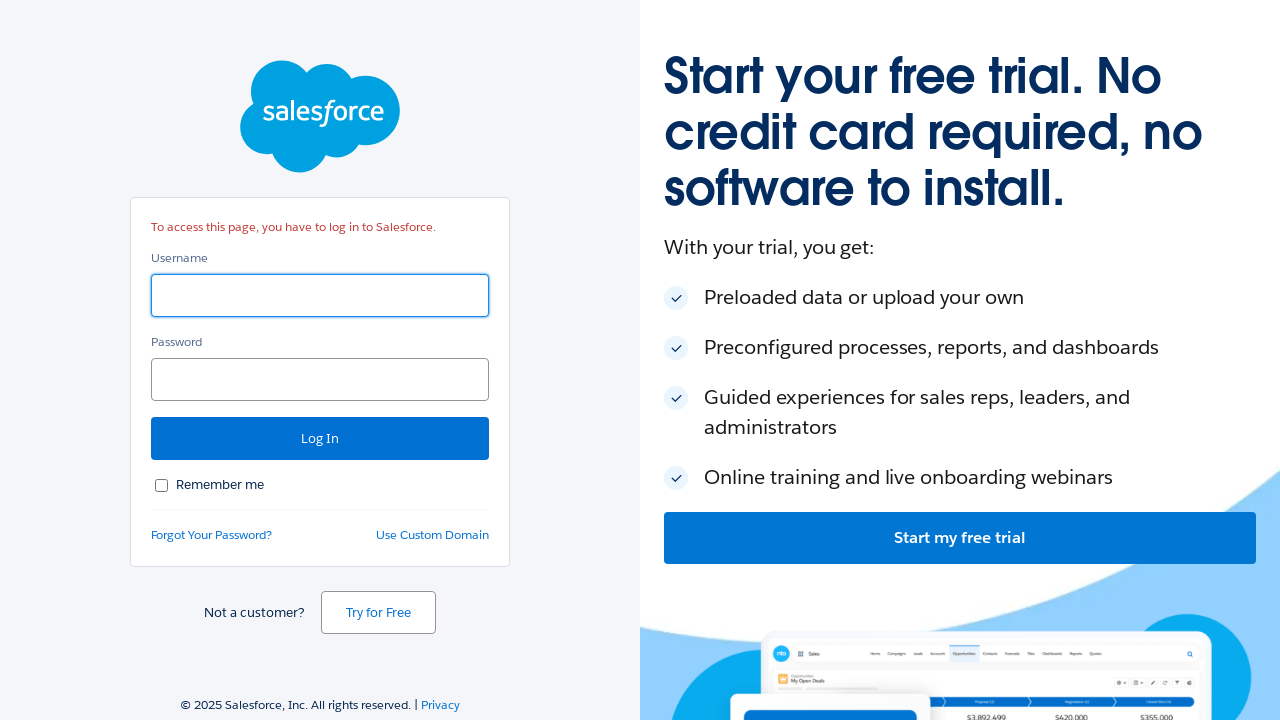

--- FILE ---
content_type: text/html; charset=UTF-8
request_url: https://login.salesforce.com/?ec=302&startURL=%2Fpackaging%2FinstallPackage.apexp%3Fp0%3D04t1Q000000lqz3
body_size: 3629
content:

<!DOCTYPE html PUBLIC "-//W3C//DTD XHTML 1.0 Transitional//EN" "http://www.w3.org/TR/xhtml1/DTD/xhtml1-transitional.dtd"><html xmlns="http://www.w3.org/1999/xhtml" style="visibility: visible;" lang=en-us xml:lang=en-us><head><meta name="viewport" content="initial-scale=1.0"/><meta name="description" content="Salesforce Customer Secure Login Page. Login to your Salesforce Customer Account." /><title>Login | Salesforce</title><meta name="format-detection" content="telephone=no" /><link rel="stylesheet" type="text/css" href="/css/sfdc_210.css?v=6" /><style type="text/css">html{visibility: hidden;}a{color:#0070d2;}body{background-color:#F4F6F9;}#content,.container{background-color:#ffffff;}#header{color:#16325c;}body{display: table; width:100%;}#content{margin-bottom:24px;}#wrap{height:100%;}</style><style type="text/css"> html { visibility: hidden; } </style><script type="text/javascript">if (self == top) {document.documentElement.style.visibility = 'visible';} else {document.write = ''; top.location = self.location; setTimeout(function(){document.body.innerHTML='';}, 1);window.self.onload=function(evt){document.body.innerHTML='';};}</script><script>var SFDCSessionVars={"server":"https:\/\/login.salesforce.com\/login\/sessionserver212.html","im":false,"ah":"active","save":"Save","saveOne":"Save 1 Change","sum":"#p# Saved Usernames","iaac":false,"hac":"Choose a Username","suo":"1 Saved Username","title":" | Salesforce","saveMany":"Save #p# Changes","lpt":"Login","lllbl":"Lightning Login","host":"login.salesforce.com","le":true,"heu":"Edit Username List","ic":false,"lh":false,"hidp":"Log In Using","ih":"inactive","dc":"Username removed. Click Save to Commit Changes."};</script><script src="/jslibrary/SfdcSessionBase208.js"></script><script src="/jslibrary/LoginHint208.js"></script><script>LoginHint.hideLoginForm();</script><link rel="canonical" href="https://login.salesforce.com/?locale=us"/><link rel="alternate" href="https://login.salesforce.com" hreflang="x-default"/><link rel="alternate" href="https://login.salesforce.com/?locale=nb-no" hreflang="nb-no"/><link rel="alternate" href="https://login.salesforce.com/?locale=de" hreflang="de"/><link rel="alternate" href="https://login.salesforce.com/?locale=tw" hreflang="zh-Hant-tw"/><link rel="alternate" href="https://login.salesforce.com/?locale=ru" hreflang="ru"/><link rel="alternate" href="https://login.salesforce.com/?locale=fi" hreflang="fi"/><link rel="alternate" href="https://login.salesforce.com/?locale=jp" hreflang="ja-jp"/><link rel="alternate" href="https://login.salesforce.com/?locale=fr" hreflang="fr"/><link rel="alternate" href="https://login.salesforce.com/?locale=br" hreflang="pt-br"/><link rel="alternate" href="https://login.salesforce.com/?locale=se" hreflang="sv"/><link rel="alternate" href="https://login.salesforce.com/?locale=uk" hreflang="en-gb"/><link rel="alternate" href="https://login.salesforce.com/?locale=ca" hreflang="en-ca"/><link rel="alternate" href="https://login.salesforce.com" hreflang="en-us"/><link rel="alternate" href="https://login.salesforce.com/?locale=in" hreflang="en-in"/><link rel="alternate" href="https://login.salesforce.com/?locale=en-hk" hreflang="en-hk"/><link rel="alternate" href="https://login.salesforce.com/?locale=kr" hreflang="ko-kr"/><link rel="alternate" href="https://login.salesforce.com/?locale=cn" hreflang="zh-Hans-cn"/><link rel="alternate" href="https://login.salesforce.com/?locale=mx" hreflang="es-mx"/><link rel="alternate" href="https://login.salesforce.com/?locale=it" hreflang="it"/><link rel="alternate" href="https://login.salesforce.com/?locale=fr-ca" hreflang="fr-ca"/><link rel="alternate" href="https://login.salesforce.com/?locale=es" hreflang="es"/><link rel="alternate" href="https://login.salesforce.com/?locale=ap" hreflang="en-sg"/><link rel="alternate" href="https://login.salesforce.com/?locale=eu" hreflang="en"/><link rel="alternate" href="https://login.salesforce.com/?locale=th" hreflang="th"/><link rel="alternate" href="https://login.salesforce.com/?locale=au" hreflang="en-au"/><link rel="alternate" href="https://login.salesforce.com/?locale=da-dk" hreflang="da-dk"/><link rel="alternate" href="https://login.salesforce.com/?locale=nl" hreflang="nl"/></head><body onload="lazyload();"><div id="left" class="pr"><div id="wrap"><div id="main"><div id="wrapper"><div id="logo_wrapper" class="standard_logo_wrapper mb24"><div style="height: 100%; display: table-cell; vertical-align: bottom;"><img aria-hidden="true" id="logo" class="standard_logo" src="/img/logo214.svg" alt="Salesforce" border="0" name="logo">                    <span class="zen-assistiveText">Salesforce</span></div></div><h2 id="header" class="mb12"></h2><div id="content"><div id="chooser" style="display: none"><div class="loginError" id="chooser_error" style="display:none;"></div><div><span id="chooser_label" class="label"></span><a href="javascript:void(0);" id="edit" class="fr small" onclick="LoginHint.showEdit();">Edit List</a></div><div class="scrollable mt8"><ul id="idlist"></ul></div></div><div id="manager" style="display: none"><div class="nonscrollable mt8"><ul id="editlist" class="mb24" aria-live="polite" aria-relevant="additions removals"></ul></div><div class="mt16"><button class="button primary fiftyfifty right" id="hint_save_edit" name="Save" onclick="LoginHint.saveHintEdit();">Save</button><button class="button secondary fiftyfifty" id="hint_back_edit" name="Cancel" onclick="LoginHint.showChooser();">Cancel</button></div></div><div id="theloginform"><form name="login" method="post" id="login_form" onsubmit="handleLogin(); return false;" action="https://login.salesforce.com/" target="_top" autocomplete="off" novalidate="novalidate"><input type="hidden" id="pqs" name="pqs" value="?startURL=%2Fpackaging%2FinstallPackage.apexp%3Fp0%3D04t1Q000000lqz3&amp;ec=302"/><fieldset style="display:none">

<input type="hidden" name="un" id="un_hfid" value="" />

 <input type="hidden" name="width" value="" />
 <input type="hidden" name="height" value="" />
 <input type="hidden" name="hasRememberUn" value="true" />
 <input type="hidden" id="login_startUrl" name="startURL" value="/packaging/installPackage.apexp?p0=04t1Q000000lqz3" />
 <input type="hidden" name="loginURL" value="" />
 <input type="hidden" name="loginType" value="" />
 <input type="hidden" name="useSecure" value="true" />
 <input type="hidden" name="local" value="" />
 <input type="hidden" name="lt" value="standard" />
 <input type="hidden" name="qs" value="" />
 <input type="hidden" name="locale" value="" />
 <input type="hidden" name="oauth_token" value="" />
 <input type="hidden" name="oauth_callback" value="" />
 <input type="hidden" name="login" value="" />
 <input type="hidden" name="serverid" value="" />
 <input type="hidden" name="display" value="page" /></fieldset>
<div class="loginError" id="error" aria-live="polite" aria-atomic="true">To access this page, you have to log in to Salesforce.</div><div id="usernamegroup" class="inputgroup"><label for="username" class="label usernamelabel">Username</label><div id="username_container"><div id="idcard-container" class="mt8 mb16" style="display: none"><div id="idcard"><img id="idcard-avatar" class="avatar" alt=""><a href="javascript:void(0);" id="clear_link" class="clearlink" onclick="LoginHint.clearExistingIdentity();"><img alt="Log In with a Different Username" class="clearicon" src="/img/clear.png"></a><span id="idcard-identity"></span></div></div><input class="input r4 wide mb16 mt8 username" type="email" value="" name="username" id="username" aria-describedby="error"></div></div><label for="password" class="label">Password</label><input class="input r4 wide mb16 mt8 password" type="password" id="password" name="pw" aria-describedby="error"onkeypress="checkCaps(event)" autocomplete="off"/><div id="pwcaps" class="mb16" style="display:none"><img id="pwcapsicon" alt="Caps Lock is on." width="12"/> Caps Lock is on.</div><input class="button r4 wide primary" type="submit" id="Login" name="Login" value="Log In" /><div class="w0 pr ln3 p16 remember"><input type="checkbox" class="r4 fl mr8" style="" id="rememberUn" name="rememberUn"><label for="rememberUn" class="fl pr db tn3">Remember me</label><br></div></form><div class="w0 links bt pt16 mb20"><a id="forgot_password_link" class="fl small" href="/secur/forgotpassword.jsp?locale=us&lqs=startURL%3D%252Fpackaging%252FinstallPackage.apexp%253Fp0%253D04t1Q000000lqz3%26ec%3D302">Forgot Your Password?</a><a id="mydomainLink" class="fr small" href="javascript:void(0);" onclick="DomainSwitcher.enterCustomDomain('Use Custom Domain',' | Salesforce')">Use Custom Domain</a></div></div><div id="mydomainContainer" style="display:none;"><p class="mb16">To go to your company's login page, enter the custom domain name.</p><form onsubmit="DomainSwitcher.handleMyDomain();return false;"><div hidden class="mb16 error" id='domain_error' role='alert' tabindex='0'>Enter a custom domain name that contains only alphanumeric characters, periods, and hyphens.</div><label for="mydomain" class="label">Custom Domain</label><input type="text" class="input wide focus mt8 mb16" name="mydomain" id="mydomain" onkeyup="DomainSwitcher.updateMyDomain(this, event);"/><div id="mydomain_preview" class="mb16 wordwrap">https://<em>domain</em>.my.salesforce.com</div></form><input type="hidden" id="mydomain_suffix" value=".my.salesforce.com"/><input type="hidden" id="community_suffix" value=".force.com"/><input type="hidden" id="suffix0" value=".my.salesforce.com"/><input type="hidden" id="suffix1" value=".my.salesforce.com"/><input type="hidden" id="suffix2" value=".sandbox.my.salesforce.com"/><input type="hidden" id="suffix3" value=".scratch.my.salesforce.com"/><input type="hidden" id="suffix4" value=".trailblaze.my.salesforce.com"/><input type="hidden" id="suffix5" value=".develop.my.salesforce.com"/><input type="hidden" id="suffix6" value=".sfdctest.my.salesforce.com"/><input type="hidden" id="suffix7" value=".force.com"/><input type="hidden" id="suffix8" value=".my.site.com"/><input type="hidden" id="suffix9" value=".my.salesforce-sites.com"/><input type="hidden" id="suffix10" value=".sandbox.my.site.com"/><input type="hidden" id="suffix11" value=".sandbox.my.salesforce-sites.com"/><button class="button secondary fiftyfifty" id="hint_back_domain" onclick="DomainSwitcher.dismissCustomDomain('Login',' | Salesforce');">Back</button><button class="button primary fiftyfifty right" id="mydomainContinue" name="Continue" onclick="DomainSwitcher.handleMyDomain();">Continue</button></div></div><div id="signup" class="tc mt24"><p class="di mr16">Not a customer?</p><a class="button secondary" id="signup_link" href="https://www.salesforce.com/form/trial/freetrial.jsp?d=70130000000Enus">Try for Free</a></div><div class="tc" id="use_new_identity_div" style="display:none;"><a id="use_new_identity" href="javascript:void(0);" onclick="LoginHint.useNewIdentity();">Log In with a Different Username</a></div></div></div></div><div id="footer">&copy; 2025 Salesforce, Inc. All rights reserved. | <a id="privacy-link" href="https://www.salesforce.com/us/company/privacy" target="_blank">Privacy</a></div></div><div id="right"><iframe frameborder="0" src="/s.gif" id="marketing" name="marketing" scrolling="no" title="Marketing" tabindex="0"sandbox="allow-forms allow-pointer-lock allow-popups allow-same-origin allow-scripts" ></iframe></div><div aria-live="polite" aria-atomic="true" class="zen-assistiveText" style="width:0px;height:0px;" id="assistive-announce">Login</div><script>LoginHint.getSavedIdentities(false);</script><script src="/jslibrary/baselogin4.js"></script><script src="/jslibrary/LoginMarketingSurveyResponse.js"></script><script>function handleLogin(){document.login.un.value=document.login.username.value;document.login.width.value=screen.width;document.login.height.value=screen.height;document.getElementById("Login").disabled=true;document.getElementById("login_form").submit();}function lazyload(){document.getElementById("pwcapsicon").src="/img/icon/capslock_blue.png";document.getElementById("marketing").src="https://c.salesforce.com/login-messages/promos.html";}loader();</script></body></html>



--- FILE ---
content_type: text/html; charset=utf-8
request_url: https://c.salesforce.com/login-messages/promos.html
body_size: 4276
content:
<!doctype html><html lang="en"><head><meta charset="UTF-8" /><meta name="viewport" content="width=device-width, initial-scale=1.0"><link rel="icon" type="image/x-icon" href="/c2/public/app/favicon.ico"><meta property="visitor" content="prospect"><meta name="robots" content="noindex,nofollow">
<script type="application/ld+json">{"@context":"https://schema.org","@type":"WebSite","name":"Salesforce","url":"https://www.salesforce.com"}</script>
<link rel="dns-prefetch" href="//www.googletagmanager.com"/><link rel="dns-prefetch" href="//geolocation.onetrust.com"/><link rel="dns-prefetch" href="//cdn.krxd.net"/><link rel="dns-prefetch" href="//dpm.demdex.net"/><link rel="dns-prefetch" href="//cdn.evgnet.com"/><link rel="dns-prefetch" href="//salesforce.us-1.evergage.com"/><link rel="dns-prefetch" href="//api.company-target.com"/><link rel="dns-prefetch" href="//fonts.googleapis.com"/><link rel="preconnect" href="//wp.sfdcdigital.com"/><link rel="preconnect" href="//a.sfdcstatic.com"/><link rel="preconnect" href="//c.sfdcstatic.com"/><link rel="preconnect" href="//org62.my.salesforce.com"/><link rel="preconnect" href="//service.force.com"/><link rel="preconnect" href="//www.google-analytics.com"/><link rel="preload" as="font" href="//a.sfdcstatic.com/shared/fonts/salesforce-sans/SalesforceSans-Regular.woff2" type="font/woff2" crossorigin="anonymous"/><link rel="preload" as="font" href="//a.sfdcstatic.com/shared/fonts/salesforce-sans/SalesforceSans-Italic.woff2" type="font/woff2" crossorigin="anonymous"/><link rel="preload" as="font" href="//a.sfdcstatic.com/shared/fonts/salesforce-sans/SalesforceSans-Bold.woff2" type="font/woff2" crossorigin="anonymous"/><link rel="preload" as="font" href="//a.sfdcstatic.com/shared/fonts/salesforce-icons/salesforce-icons.woff2" type="font/woff2" crossorigin="anonymous"/><link rel="preload" as="font" href="//a.sfdcstatic.com/shared/fonts/avant-garde/AvantGardeForSalesforceW05-Dm.woff2" type="font/woff2" crossorigin="anonymous"/>
<script>window.sfdcBase = Object.assign(window.sfdcBase||{}, {"env":"PROD","ssoEnabled":true,"clientErrorThreshold":10,"clientErrorEndpoint":"https://www.salesforce.com/c2/clerr","resourcePrefix":"/c2","gtmContainerId":"GTM-WRXS6TH","demandbaseDisabled":false,"iisDisabled":false,"neustarDisabled":false,"page":{"pagename":"SFDC:us:login-messages:promos","type":"Other Page","locale":"us","segment":"non-customer:us","sitesection":"us:login-messages","uiframework":"Page Builder"},"exp":{"optimizely":{"cdnUrl":"","enabled":false},"label":"Page Builder"},"optimizely":{"enabled":true,"cdnUrl":"https://cdn.optimizely.com/js/22444972181.js"},"iisVersion":"v1-stable","locale":"en-us"});</script>
<script>globalThis.cliLibsConfig = {"cdnScriptsOrigin":"https://a.sfdcstatic.com"};</script>
<script >globalThis.ogsConfig = { env: 'PROD', logLevel: 'debug', clientId: ''};</script>
<link rel="preload" as="style" href="/c2/public/exp/pbc/server/css/style.bc904aec2b47becc4ae0.css"/><link rel="stylesheet" href="/c2/public/exp/pbc/server/css/style.bc904aec2b47becc4ae0.css" media="screen"/><script type="text/javascript" src="https://a.sfdcstatic.com/digital/@sfdc-www/clientlibs-web-components/v1-stable/top.js"></script><script async type="text/javascript" src="https://a.sfdcstatic.com/digital/one-trust/core/stable/scripttemplates/otSDKStub.js" data-domain-script=8e783e8c-0ad0-475d-8fca-4a03afa0a02a crossorigin></script><script defer type="text/javascript" src="https://a.sfdcstatic.com/digital/@sfdc-www/clientlibs-web-components/v1-stable/bottom.js"></script><script async type="text/javascript" src="/c2/public/exp/c360/pal/bundle.eac8db148673d3d61ce7.js" id=pal-script data-dataset=sf_shared_prod></script><script defer type="module" src="https://a.sfdcstatic.com/digital/@sfdc-www/clientlibs-web-components/v1-stable/identity.js"></script><script defer type="text/javascript" src="https://a.sfdcstatic.com/digital/@sfdc-www/clientlibs-web-components/v1-stable/ot-ext.js"></script><script defer type="text/javascript" src="https://a.sfdcstatic.com/digital/@sfdc-www/clientlibs-web-components/v1-stable/legacy.js"></script><script defer type="module" src="https://a.sfdcstatic.com/digital/@sfdc-www-emu/pbc-core-analytics/v1-stable/comp-data.js"></script><script defer type="text/javascript" src="/c2/public/exp/pbc/server/templates.6988238da57511fc61c0.js"></script><script defer type="text/javascript" src="//a.sfdcstatic.com/shared/js/public/nunjucks-slim.min.js"></script><script defer type="text/javascript" src="/c2/public/exp/pbc/server/nunjucksFilters.4f0fb283fb9213762d96.js"></script><script defer type="text/javascript" src="/c2/public/exp/pbc/server/scripts.a9adefecbdc77ed9a52b.js"></script>
<script type="module">globalThis.tbidAuthConfig = {host: 'iis.digital.salesforce.com'};</script></head><body>












    <style>
        #onetrust-consent-sdk {
            display: none !important;
        }
    </style>
    <script>
        window.sfdcBase = window.sfdcBase || {};
        window.sfdcBase.iisDisabled = true;
    </script>

<script>
    var wpdata = {
        navigation: {},
        blades: [{"id":"1734041417625_qp6","name":"sf/marquee","attributes":{"blade_layout":"left","two_column_spacing":"standard","audience_segment":["prospect"],"image_overflow":false,"theme_variant":"light","minimize_blade_spacing_bottom":false,"minimize_blade_spacing":false,"experiment_type":"content","headline":"Start your free trial. No credit card required, no software to install.","headline_font_color":"#032D60","headline_size":"standard","description":"<p>With your trial, you get:</p>\n<ul>\n<li>Preloaded data or upload your own</li>\n<li>Preconfigured processes, reports, and dashboards</li>\n<li>Guided experiences for sales reps, leaders, and administrators</li>\n<li>Online training and live onboarding webinars</li>\n</ul>\n","link_1":{"variant":"primary","label":"Start my free trial","source":"standard-link","url":"https://www.salesforce.com/form/signup/freetrial-elf-v2/?d=pb","target":"_blank","ariaLabel":""},"media":{"image":{"src":"https://wp.sfdcdigital.com/en-us/wp-content/uploads/sites/4/2025/04/PHP-ELF-Trial-fg.png?w=1024","alt":"","title":"2025/04/PHP-ELF-Trial-fg.png","sizes":[{"src":"https://wp.sfdcdigital.com/en-us/wp-content/uploads/sites/4/2025/04/PHP-ELF-Trial-fg.png?resize=150,150","width":150,"height":150},{"src":"https://wp.sfdcdigital.com/en-us/wp-content/uploads/sites/4/2025/04/PHP-ELF-Trial-fg.png?resize=300,191","width":300,"height":191},{"src":"https://wp.sfdcdigital.com/en-us/wp-content/uploads/sites/4/2025/04/PHP-ELF-Trial-fg.png?resize=768,489","width":768,"height":489},{"src":"https://wp.sfdcdigital.com/en-us/wp-content/uploads/sites/4/2025/04/PHP-ELF-Trial-fg.png?resize=1024,652","width":1024,"height":652}],"width":1024,"height":652,"file_url":"https://wp.sfdcdigital.com/en-us/wp-content/uploads/sites/4/2025/04/PHP-ELF-Trial-fg.png"}},"blade_background_type":{"kind":"custom_background","blade_custom_image_desktop":{"src":"https://wp.sfdcdigital.com/en-us/wp-content/uploads/sites/4/2025/04/PHP-login-free-trial-BG.jpg?w=1024","alt":"","title":"2025/04/PHP-login-free-trial-BG.jpg","sizes":[{"src":"https://wp.sfdcdigital.com/en-us/wp-content/uploads/sites/4/2025/04/PHP-login-free-trial-BG.jpg?resize=150,150","width":150,"height":150},{"src":"https://wp.sfdcdigital.com/en-us/wp-content/uploads/sites/4/2025/04/PHP-login-free-trial-BG.jpg?resize=300,94","width":300,"height":94},{"src":"https://wp.sfdcdigital.com/en-us/wp-content/uploads/sites/4/2025/04/PHP-login-free-trial-BG.jpg?resize=768,240","width":768,"height":240},{"src":"https://wp.sfdcdigital.com/en-us/wp-content/uploads/sites/4/2025/04/PHP-login-free-trial-BG.jpg?resize=1024,320","width":1024,"height":320},{"src":"https://wp.sfdcdigital.com/en-us/wp-content/uploads/sites/4/2025/04/PHP-login-free-trial-BG.jpg?resize=1536,480","width":1536,"height":480},{"src":"https://wp.sfdcdigital.com/en-us/wp-content/uploads/sites/4/2025/04/PHP-login-free-trial-BG.jpg?resize=2048,640","width":2048,"height":640}],"width":1024,"height":320,"file_url":"https://wp.sfdcdigital.com/en-us/wp-content/uploads/sites/4/2025/04/PHP-login-free-trial-BG.jpg"},"blade_custom_image_mobile":{"src":"https://wp.sfdcdigital.com/en-us/wp-content/uploads/sites/4/2024/12/php-login-free-trial-bg.jpg?w=819","alt":"","title":"2024/12/php-login-free-trial-bg.jpg","sizes":[{"src":"https://wp.sfdcdigital.com/en-us/wp-content/uploads/sites/4/2024/12/php-login-free-trial-bg.jpg?resize=150,150","width":150,"height":150},{"src":"https://wp.sfdcdigital.com/en-us/wp-content/uploads/sites/4/2024/12/php-login-free-trial-bg.jpg?resize=240,300","width":240,"height":300},{"src":"https://wp.sfdcdigital.com/en-us/wp-content/uploads/sites/4/2024/12/php-login-free-trial-bg.jpg?resize=768,960","width":768,"height":960},{"src":"https://wp.sfdcdigital.com/en-us/wp-content/uploads/sites/4/2024/12/php-login-free-trial-bg.jpg?resize=819,1024","width":819,"height":1024}],"width":819,"height":1024,"file_url":"https://wp.sfdcdigital.com/en-us/wp-content/uploads/sites/4/2024/12/php-login-free-trial-bg.jpg"},"blade_background_image":{"src":null,"title":null,"sizes":[],"width":null,"height":null,"file_url":false}}},"path":"/login-messages/promos","urlLoc":"us","curHref":"/login-messages/promos/","cdnEnvTag":"stable","tbidGreeting":{"isEnabled":false,"thEndpoint":"https://mobile.api.trailhead.com/graphql","localization":{"localizedGreeting":"Hello, {firstname}!","localizedWordForBadges":"Badges","localizedWordForPoints":"Points"}},"pageAttrs":{"livechat":{"enabled":false},"content_type":"page"},"wpTemplate":"promo-template","seoOptions":{"eager_load_images":true},"curLocale":"en-us"}],
        chassis: 'v2',
        agent: {"language":"en_US","orgId":"00D000000000062","deploymentDevName":"page_builder_miaw_ui","messagingUrl":"https://org62.my.salesforce-scrt.com","fallbackOrgId":"00Dfh000001sFaz","fallbackDeploymentDevName":"page_builder_miaw_ui","fallbackMessagingUrl":"https://det.demo.my.salesforce-scrt.com","agentLanguageCode":"en_US","experiment":false,"experimentRoutes":{"v3":[],"v1-v2":[],"excluded":[]},"translations":{"prompts":["Connect me with a sales rep","Show me an Agentforce demo","How can Salesforce help my business"]},"mfeAttributes":{"enable-rich-content":"true","streaming":"true","routing-attributes":"{\"SFPlusApiEndpoint\":\"https://www.salesforce.com/plus\",\"userApiUrl\":\"https://www.salesforce.com/api/plus/user\"}"},"conviva":{"appId":"salesforce.com","convivaCustomerKey":"06728a8384d0e8809619d22a5b7f21f8cad1f19e"}}
    };
    window.sfdcBase = window.sfdcBase || {};
        window.sfdcBase.chat = window.sfdcBase.chat || {};
        window.sfdcBase.chat.invite = window.sfdcBase.chat.invite || {};
        window.sfdcBase.chat.preventChat = true;
    
</script>




    
        <script type="text/javascript" src="https://a.sfdcstatic.com/digital/@sfdc-www-emu/page-builder-client-server-components/v1-stable/static/js/login-promo.js" defer></script>
    




    

    

    

    



<div class=" no-global-nav" >
    <a class="screen-reader-text skip-to-content-c360" href="#main-content">
        <div class="screen-reader-container">Skip to content</div>
    </a>
    

    
</div>
<main id="main-content" class="pbc-promo-template">
    <div data-blade-id="1734041417625_qp6" data-blade-position="1" data-blade-name="sf/marquee" data-blade-variant="marquee" data-blade-source="www" data-blade-type="blade">























    
    




    




    



    




    







    





<section id="1734041417625_qp6"
         class="relative marquee--blade marquee--left-image
         theme--light  theme-light-blue-20"
         >
    <div class="container">
        
        <article class="grid grid_main grid--threebytwo" data-module-track-impressions="" data-module-id="1734041417625_qp6" data-module-name="Start your free trial. No credit card required, no software to install." data-module-position="1" data-module-type="headline">
            
    
        <div class="image__wrapper ">
            
            
        <img  src="https://wp.sfdcdigital.com/en-us/wp-content/uploads/sites/4/2025/04/PHP-ELF-Trial-fg.png?w=1024" class="image__asset" alt="" sizes="100vw" 
    
    
        
    
        
    
        
    
        
    
    srcset="https://wp.sfdcdigital.com/en-us/wp-content/uploads/sites/4/2025/04/PHP-ELF-Trial-fg.png?resize=150,150 150w,https://wp.sfdcdigital.com/en-us/wp-content/uploads/sites/4/2025/04/PHP-ELF-Trial-fg.png?resize=300,191 300w,https://wp.sfdcdigital.com/en-us/wp-content/uploads/sites/4/2025/04/PHP-ELF-Trial-fg.png?resize=768,489 768w,https://wp.sfdcdigital.com/en-us/wp-content/uploads/sites/4/2025/04/PHP-ELF-Trial-fg.png?resize=1024,652 1024w"
 height="652" width="1024"/>
    
            
            
        </div>
    
    <div class="content__wrapper ">
        <header class="marquee__blade-heading eyebrow--standard ">
            
            
            
            
                

<h1 class="headline marquee__headline--standard" style=" ">
    
        Start your free trial. No credit card required, no software to install.
    

</h1>

            
            <div class="blade__description">
    <p>With your trial, you get:</p>
<ul>
<li>Preloaded data or upload your own</li>
<li>Preconfigured processes, reports, and dashboards</li>
<li>Guided experiences for sales reps, leaders, and administrators</li>
<li>Online training and live onboarding webinars</li>
</ul>

</div>
            
            
        </header>
        
        
            











<div class="cta_container flex flex--left ctas__1">
    
    
        
            
            
            
            
            
            
            
            

            

            

            

            



    



    <pbc-button
        class="cta_button__wrapper"
        data-link-text="Start my free trial"
         data-link-url="https://www.salesforce.com/form/signup/freetrial-elf-v2/?d=pb" data-link-type="primary cta"
        
    >
        

        
<a class="cta_button "
    data-size=""
    data-variant="primary"
    data-stacking="default"
    
     aria-label="Start my free trial: Start your free trial. No credit card required, no software to install."
     href="https://www.salesforce.com/form/signup/freetrial-elf-v2/?d=pb"
     target="_blank" rel="noopener"
    
>
    Start my free trial
    
    
    
    
        
            
                
            
        
    
    

    
</a>


    </pbc-button>

    
 

        
    
        
    

</div>

        
    </div>

        </article>
    </div>
        
        
            


    
    
    
    
    
        
    
    
    <div class="background__gradient" style="background-color: #FFFFFF;"></div>




<div class="blade__background blade__background--custom-desktop">

        <img  src="https://wp.sfdcdigital.com/en-us/wp-content/uploads/sites/4/2025/04/PHP-login-free-trial-BG.jpg?w=1024" class="background__image background__image--custom" alt=""  sizes="100vw" 
    
    
        
    
        
    
        
    
        
    
        
    
        
    
    srcset="https://wp.sfdcdigital.com/en-us/wp-content/uploads/sites/4/2025/04/PHP-login-free-trial-BG.jpg?resize=150,150 150w,https://wp.sfdcdigital.com/en-us/wp-content/uploads/sites/4/2025/04/PHP-login-free-trial-BG.jpg?resize=300,94 300w,https://wp.sfdcdigital.com/en-us/wp-content/uploads/sites/4/2025/04/PHP-login-free-trial-BG.jpg?resize=768,240 768w,https://wp.sfdcdigital.com/en-us/wp-content/uploads/sites/4/2025/04/PHP-login-free-trial-BG.jpg?resize=1024,320 1024w,https://wp.sfdcdigital.com/en-us/wp-content/uploads/sites/4/2025/04/PHP-login-free-trial-BG.jpg?resize=1536,480 1536w,https://wp.sfdcdigital.com/en-us/wp-content/uploads/sites/4/2025/04/PHP-login-free-trial-BG.jpg?resize=2048,640 2048w"
 height="100%" width="100%"/>
    
</div>



<div class="blade__background blade__background--custom-mobile">

        <img  src="https://wp.sfdcdigital.com/en-us/wp-content/uploads/sites/4/2024/12/php-login-free-trial-bg.jpg?w=819" class="background__image background__image--custom" alt=""  sizes="100vw" 
    
    
        
    
        
    
        
    
        
    
    srcset="https://wp.sfdcdigital.com/en-us/wp-content/uploads/sites/4/2024/12/php-login-free-trial-bg.jpg?resize=150,150 150w,https://wp.sfdcdigital.com/en-us/wp-content/uploads/sites/4/2024/12/php-login-free-trial-bg.jpg?resize=240,300 240w,https://wp.sfdcdigital.com/en-us/wp-content/uploads/sites/4/2024/12/php-login-free-trial-bg.jpg?resize=768,960 768w,https://wp.sfdcdigital.com/en-us/wp-content/uploads/sites/4/2024/12/php-login-free-trial-bg.jpg?resize=819,1024 819w"
 height="100%" width="100%"/>
    
</div>



        
</section>


</div>
    
    
</main>






<script type="text/javascript">
    window.document.dispatchEvent(
        new CustomEvent('www_track', {
            detail: {
                event: 'custEv_pageDataAvailable',
                templateName: 'Promo Template',
                templateId: 'promo-template',
                taxonomy: JSON.parse('{"pageTagsManual":[],"pageTagsAuto":[]}'),
                experiment:  {
                    'optimizelyExp': '',
                    'optimizelyVar': '',
                },
            },
        })
    );
</script>



    
    <script type="module" src="https://a.sfdcstatic.com/digital/@sfdc-www/xsf-nav/v1-stable/nav/www/prod/en_us/prospect/config.js"></script>

<script type="module" src="https://a.sfdcstatic.com/digital/@sfdc-www/xsf-nav/v1-stable/navs-ssg.js"></script>










<link rel="stylesheet" type="text/css"  href="/ojOLT8/y1kq/iz/TSNE/4y173M2E/z0uQ/KzltLxYB/H0EPS/Hk7GytX"><script  src="/ojOLT8/y1kq/iz/TSNE/4y173M2E/zYuQ/KzltLxYB/VFp0I/1YEWGso" async defer></script><div id="sec-overlay" style="display:none;"><div id="sec-container"></div></div></body></html>

--- FILE ---
content_type: application/x-javascript
request_url: https://a.sfdcstatic.com/digital/@sfdc-www/xsf-nav/v1-stable/nav/www/prod/en_us/prospect/config.js
body_size: 18058
content:
globalThis.LWR = globalThis.LWR || {};
Object.assign(globalThis.LWR, {"appId":"nav_www_prod_en_us_prospect","bootstrapModule":"@lwrjs/app-service/nav_www_prod_en_us_prospect/module/esm/v/0_11_12","autoBoot":true,"imports":{"/1/bundle/esm/l/en-US/bi/0/module/mi/%40lwrjs%2Fapp-service%2Fnav_www_prod_en_us_prospect%2Fmodule%2Fesm%2Fv%2F0_11_12/s/4f852b9895047b2310d87748fd09931456f13ab0/bundle_@lwrjs_app-service_nav_www_prod_en_us_prospect_module_esm.js":["@lwrjs/app-service/nav_www_prod_en_us_prospect/module/esm/v/0_11_12"],"/1/bundle/esm/l/en-US/bi/0/module/mi/hgf%2Fc360nav%2Fv%2F1_0_0/s/50792252463c60f8cef02c6a7ea5ac48ef9c248a/bundle_hgf_c360nav.js":["hgf/c360nav/v/1_0_0"]},"index":{"@lwrjs/app-service/nav_www_prod_en_us_prospect/module/esm/v/0_11_12":"/1/module/esm/0/l/en-US/mi/%40lwrjs%2Fapp-service%2Fnav_www_prod_en_us_prospect%2Fmodule%2Fesm%2Fv%2F0_11_12/latest/@lwrjs_app-service_nav_www_prod_en_us_prospect_module_esm.js","hgf/c360nav/v/1_0_0":"/1/module/esm/0/l/en-US/mi/hgf%2Fc360nav%2Fv%2F1_0_0/latest/hgf_c360nav.js"},"rootComponents":["hgf/c360nav/v/1_0_0"],"serverData":{"lwcpropsa19":{"showButtonMain":"true","showButtonSecondary":"false","search":"true","searchLocale":"en-us","searchPlaceholder":"Ask Agentforce anything","searchVariant":"agentforce","showRegionSelector":"true","origin":"https://wp.sfdcdigital.com/en-us/wp-json","isSsg":"true","data":{"top-navigation-c360":[{"ID":0,"title":"Products","panelPromo":{"backgroundColor":"#EAF5FE","cta":{"target":"_self","label":"Explore the Salesforce portfolio","url":"https://www.salesforce.com/products/"},"title":"Discover the #1 AI CRM","body":"Humans with Agents drive customer success together.","topImage":{"src":"https://wp.sfdcdigital.com/en-us/wp-content/uploads/sites/4/2022/10/nav-products-promo-sky-desktop.jpg?w=840","alt":null,"title":"2022/10/nav-products-promo-sky-desktop.jpg","sizes":"(max-width: 840px) 100vw, 840px","width":840,"height":460},"bottomImage":{"src":"https://wp.sfdcdigital.com/en-us/wp-content/uploads/sites/4/2022/10/nav-products-promo-bottom-desktop.jpg?w=840","alt":null,"title":"2022/10/nav-products-promo-bottom-desktop.jpg","sizes":"(max-width: 840px) 100vw, 840px","width":840,"height":460},"bottomImageMobile":{"src":"https://wp.sfdcdigital.com/en-us/wp-content/uploads/sites/4/2022/06/nav-products-mobile.png?w=840","alt":null,"title":"2022/06/nav-products-mobile.png","sizes":"(max-width: 840px) 100vw, 840px","width":840,"height":376},"eyebrowMediaImage":{"src":"https://wp.sfdcdigital.com/en-us/wp-content/uploads/sites/4/2022/06/av-products-genie.png?w=86","alt":null,"title":"2022/06/av-products-genie.png","sizes":"(max-width: 86px) 100vw, 86px","width":86,"height":86}},"bladeId":"1731438979457_naw","navigationItems":[{"ID":0,"title":"Agentforce","panelLinkedList":{"image":{"src":"https://wp.sfdcdigital.com/en-us/wp-content/uploads/sites/4/2022/10/nav-nav-products-bottom-desktop.jpg?w=840","alt":null,"title":"2022/10/nav-nav-products-bottom-desktop.jpg","sizes":"(max-width: 840px) 100vw, 840px","width":840,"height":460},"hero":{"cta":{"target":"_self","label":"Explore Agentforce","url":"https://www.salesforce.com/agentforce/"},"headlineDescription":"Humans with Agents drive customer success together.","headlineText":"Agentforce","eyebrowMediaImage":{"src":"https://wp.sfdcdigital.com/en-us/wp-content/uploads/sites/4/2024/09/icon-agentforce.svg?w=1024","alt":null,"title":"","sizes":"(max-width: 1024px) 100vw, 1024px","width":"1024","height":"1024"}},"bladeId":"1731439402434_dwk","listItems":[{"ID":0,"link":{"label":"How Agentforce works","url":"https://www.salesforce.com/agentforce/how-it-works/","target":"_self","ariaLabel":""},"bladeId":"1731439402434_1d73"},{"ID":1,"link":{"label":"Why Agentforce?","url":"https://www.salesforce.com/agentforce/why/","target":"_self","ariaLabel":""},"bladeId":"1731439402434_7vz"},{"ID":2,"link":{"label":"Agentforce Builder","url":"https://www.salesforce.com/agentforce/agent-builder/","target":"_self","ariaLabel":""},"bladeId":"1731439402434_14fs"},{"ID":3,"link":{"label":"Agentforce Voice","url":"https://www.salesforce.com/agentforce/voice/","target":"_self","ariaLabel":""},"bladeId":"1760646227524_jpc"},{"ID":4,"link":{"label":"Agentforce Dev Tools","url":"https://www.salesforce.com/agentforce/dev-tools/","target":"_self","ariaLabel":""},"bladeId":"1743096462719_151e"},{"ID":5,"link":{"label":"AgentExchange","url":"https://www.salesforce.com/agentforce/agentexchange/","target":"_self","ariaLabel":""},"bladeId":"1743096492614_p8p"},{"ID":6,"link":{"label":"Customer Stories","url":"https://www.salesforce.com/agentforce/customer-stories/","target":"_self","ariaLabel":""},"bladeId":"1743096516084_o3a"},{"ID":7,"link":{"label":"Use Cases","url":"https://www.salesforce.com/agentforce/use-cases/","target":"_self","ariaLabel":""},"bladeId":"1731439402434_1388"},{"ID":8,"link":{"label":"Agentforce Pricing","url":"https://www.salesforce.com/agentforce/pricing/","target":"_self","ariaLabel":""},"bladeId":"1731439402434_1bqk"},{"ID":9,"link":{"label":"ROI Calculator","url":"https://www.salesforce.com/agentforce/ai-agents-roi-calculator/","target":"_self","ariaLabel":""},"bladeId":"1731439402434_134v"}]},"bladeId":"1731439312550_3ma"},{"ID":1,"title":"Sales","panelLinkedList":{"image":{"src":"https://wp.sfdcdigital.com/en-us/wp-content/uploads/sites/4/2022/10/nav-nav-products-bottom-desktop.jpg?w=840","alt":null,"title":"2022/10/nav-nav-products-bottom-desktop.jpg","sizes":"(max-width: 840px) 100vw, 840px","width":840,"height":460},"hero":{"cta":{"target":"_self","label":"See all sales solutions","url":"https://www.salesforce.com/sales/"},"headlineText":"Sales","headlineDescription":"Boost pipeline, win rate, and revenue with Sales Cloud.","eyebrowMediaImage":{"src":"https://wp.sfdcdigital.com/en-us/wp-content/uploads/sites/4/2024/06/icon-sales.svg?w=1024","alt":null,"title":"","sizes":"(max-width: 1024px) 100vw, 1024px","width":"1024","height":"1024"}},"bladeId":"1751302228811_192j","listItems":[{"ID":0,"link":{"label":"Sales Force Automation","url":"https://www.salesforce.com/sales/cloud/","target":"_self","ariaLabel":""},"bladeId":"1751302260755_utx"},{"ID":1,"link":{"label":"Sales AI","url":"https://www.salesforce.com/sales/artificial-intelligence/","target":"_self","ariaLabel":""},"bladeId":"1751302292950_que"},{"ID":2,"link":{"label":"Sales Agents","url":"https://www.salesforce.com/sales/ai-sales-agent/","target":"_self","ariaLabel":""},"bladeId":"1751302310339_g6m"},{"ID":3,"link":{"label":"Sales Performance Management","url":"https://www.salesforce.com/sales/performance-management/","target":"_self","ariaLabel":""},"bladeId":"1751302364214_m2y"},{"ID":4,"link":{"label":"Partner Cloud","url":"https://www.salesforce.com/sales/partner-cloud/","target":"_self","ariaLabel":""},"bladeId":"1751302385520_13rv"},{"ID":5,"link":{"label":"Revenue Lifecycle Management","url":"https://www.salesforce.com/sales/revenue-lifecycle-management/","target":"_self","ariaLabel":""},"bladeId":"1751302394720_19ye"},{"ID":6,"link":{"label":"CPQ","url":"https://www.salesforce.com/sales/cpq/","target":"_self","ariaLabel":""},"bladeId":"1751302418927_ms2"},{"ID":7,"link":{"label":"Sales Pricing","url":"https://www.salesforce.com/sales/pricing/","target":"_self","ariaLabel":""},"bladeId":"1751302432006_x0a"}]},"bladeId":"1751302144741_1bxa"},{"ID":2,"title":"Service","panelLinkedList":{"image":{"src":"https://wp.sfdcdigital.com/en-us/wp-content/uploads/sites/4/2022/10/nav-nav-products-bottom-desktop.jpg?w=840","alt":null,"title":"2022/10/nav-nav-products-bottom-desktop.jpg","sizes":"(max-width: 840px) 100vw, 840px","width":840,"height":460},"hero":{"cta":{"target":"_self","label":"See all service solutions","url":"https://www.salesforce.com/service/"},"headlineText":"Service","headlineDescription":"Cut service costs with humans & AI agents on one platform.\n\n","eyebrowMediaImage":{"src":"https://wp.sfdcdigital.com/en-us/wp-content/uploads/sites/4/2024/06/icon-service.svg?w=1024","alt":null,"title":"","sizes":"(max-width: 1024px) 100vw, 1024px","width":"1024","height":"1024"}},"bladeId":"1751302586076_jbq","listItems":[{"ID":0,"link":{"label":"Customer Service Management","url":"https://www.salesforce.com/service/cloud/","target":"_self","ariaLabel":""},"bladeId":"1751302612050_c96"},{"ID":1,"link":{"label":"Field Service","url":"https://www.salesforce.com/service/field-service-management/","target":"_self","ariaLabel":""},"bladeId":"1751302636681_pa3"},{"ID":2,"link":{"label":"IT Service","url":"https://www.salesforce.com/service/it-service-management/","target":"_self","ariaLabel":""},"bladeId":"1759961560238_eu7"},{"ID":3,"link":{"label":"Self-Service","url":"https://www.salesforce.com/service/customer-self-service/","target":"_self","ariaLabel":""},"bladeId":"1751302907095_fzf"},{"ID":4,"link":{"label":"Digital Engagement","url":"https://www.salesforce.com/service/digital-customer-engagement-platform/","target":"_self","ariaLabel":""},"bladeId":"1751302926773_1cy5"},{"ID":5,"link":{"label":"Service Analytics","url":"https://www.salesforce.com/service/customer-service-operations/","target":"_self","ariaLabel":""},"bladeId":"1751302949333_wmv"},{"ID":6,"link":{"label":"Customer Service AI","url":"https://www.salesforce.com/service/ai/","target":"_self","ariaLabel":""},"bladeId":"1751302995778_133f"},{"ID":7,"link":{"label":"Contact Center","url":"https://www.salesforce.com/service/contact-center/","target":"_self","ariaLabel":""},"bladeId":"1751303007535_1c3w"},{"ID":8,"link":{"label":"Voice & Phone Support","url":"https://www.salesforce.com/service/call-center-integration/","target":"_self","ariaLabel":""},"bladeId":"1751303027779_l47"},{"ID":9,"link":{"label":"HR Service","url":"https://www.salesforce.com/service/employee-engagement/","target":"_self","ariaLabel":""},"bladeId":"1751303039699_wls"},{"ID":10,"link":{"label":"Service Pricing","url":"https://www.salesforce.com/service/pricing/","target":"_self","ariaLabel":""},"bladeId":"1751303053519_21u"}]},"bladeId":"1751302475769_16vr"},{"ID":3,"title":"Marketing","panelLinkedList":{"image":{"src":"https://wp.sfdcdigital.com/en-us/wp-content/uploads/sites/4/2022/10/nav-nav-products-bottom-desktop.jpg?w=840","alt":null,"title":"2022/10/nav-nav-products-bottom-desktop.jpg","sizes":"(max-width: 840px) 100vw, 840px","width":840,"height":460},"hero":{"cta":{"target":"_self","label":"See all marketing solutions","url":"https://www.salesforce.com/marketing/"},"headlineText":"Marketing","headlineDescription":"Personalize every moment of engagement across the customer lifecycle with AI agents, actionable data, and workflows.","eyebrowMediaImage":{"src":"https://wp.sfdcdigital.com/en-us/wp-content/uploads/sites/4/2024/06/icon-marketing.svg?w=1024","alt":null,"title":"","sizes":"(max-width: 1024px) 100vw, 1024px","width":"1024","height":"1024"}},"bladeId":"1751303112367_1dpc","listItems":[{"ID":0,"link":{"label":"Marketing AI","url":"https://www.salesforce.com/marketing/ai/","target":"_self","ariaLabel":""},"bladeId":"1751303130788_195v"},{"ID":1,"link":{"label":"Email Marketing, Mobile, & Advertising","url":"https://www.salesforce.com/marketing/engagement/","target":"_self","ariaLabel":""},"bladeId":"1751303143475_aml"},{"ID":2,"link":{"label":"B2B Marketing Automation","url":"https://www.salesforce.com/marketing/b2b-automation/","target":"_self","ariaLabel":""},"bladeId":"1751303171107_tdo"},{"ID":3,"link":{"label":"Personalization","url":"https://www.salesforce.com/marketing/personalization/","target":"_self","ariaLabel":""},"bladeId":"1751303218771_12wo"},{"ID":4,"link":{"label":"Marketing Analytics","url":"https://www.salesforce.com/marketing/analytics/","target":"_self","ariaLabel":""},"bladeId":"1751303228273_v04"},{"ID":5,"link":{"label":"Customer Data Platform","url":"https://www.salesforce.com/marketing/data/","target":"_self","ariaLabel":""},"bladeId":"1751303243939_17np"},{"ID":6,"link":{"label":"Loyalty Management","url":"https://www.salesforce.com/marketing/loyalty-management/","target":"_self","ariaLabel":""},"bladeId":"1751303260817_yvo"},{"ID":7,"link":{"label":"Small Business Marketing","url":"https://www.salesforce.com/small-business/marketing/","target":"_self","ariaLabel":""},"bladeId":"1751303277052_ia7"},{"ID":8,"link":{"label":"Marketing Pricing","url":"https://www.salesforce.com/marketing/pricing/","target":"_self","ariaLabel":""},"bladeId":"1751303292186_pjf"}]},"bladeId":"1751303083489_s98"},{"ID":4,"title":"Commerce","panelLinkedList":{"image":{"src":"https://wp.sfdcdigital.com/en-us/wp-content/uploads/sites/4/2022/10/nav-nav-products-bottom-desktop.jpg?w=840","alt":null,"title":"2022/10/nav-nav-products-bottom-desktop.jpg","sizes":"(max-width: 840px) 100vw, 840px","width":840,"height":460},"hero":{"cta":{"target":"_self","label":"See all commerce solutions","url":"https://www.salesforce.com/commerce/"},"headlineText":"Commerce","headlineDescription":"Increase revenue and deliver consistent customer experiences across online, in-store, and mobile channels with Commerce Cloud.","eyebrowMediaImage":{"src":"https://wp.sfdcdigital.com/en-us/wp-content/uploads/sites/4/2024/06/icon-commerce.svg?w=1024","alt":null,"title":"","sizes":"(max-width: 1024px) 100vw, 1024px","width":"1024","height":"1024"}},"bladeId":"1751303336610_xod","listItems":[{"ID":0,"link":{"label":"B2C Commerce","url":"https://www.salesforce.com/commerce/b2c-ecommerce/","target":"_self","ariaLabel":""},"bladeId":"1751303391094_zu6"},{"ID":1,"link":{"label":"B2B Commerce","url":"https://www.salesforce.com/commerce/b2b-ecommerce/","target":"_self","ariaLabel":""},"bladeId":"1751303392465_1acf"},{"ID":2,"link":{"label":"Order Management","url":"https://www.salesforce.com/commerce/order-management/","target":"_self","ariaLabel":""},"bladeId":"1751303440069_ctz"},{"ID":3,"link":{"label":"Commerce AI","url":"https://www.salesforce.com/commerce/ai/","target":"_self","ariaLabel":""},"bladeId":"1751303458145_rkb"},{"ID":4,"link":{"label":"Payments","url":"https://www.salesforce.com/commerce/online-payment-solution/","target":"_self","ariaLabel":""},"bladeId":"1751303479076_70y"},{"ID":5,"link":{"label":"Commerce Innovations","url":"https://www.salesforce.com/commerce/innovations/","target":"_self","ariaLabel":""},"bladeId":"1751303493687_pdo"},{"ID":6,"link":{"label":"Commerce Pricing","url":"https://www.salesforce.com/commerce/pricing/","target":"_self","ariaLabel":""},"bladeId":"1751303510514_rgn"}]},"bladeId":"1751303328462_1c9a"},{"ID":5,"title":"Analytics","panelLinkedList":{"image":{"src":"https://wp.sfdcdigital.com/en-us/wp-content/uploads/sites/4/2022/10/nav-nav-products-bottom-desktop.jpg?w=840","alt":null,"title":"2022/10/nav-nav-products-bottom-desktop.jpg","sizes":"(max-width: 840px) 100vw, 840px","width":840,"height":460},"hero":{"cta":{"target":"_self","label":"Explore analytics solutions","url":"https://www.salesforce.com/analytics/"},"headlineText":"Analytics","headlineDescription":"Empower every user, in every industry to transform trusted data into actionable insights, wherever they work.","eyebrowMediaImage":{"src":"https://wp.sfdcdigital.com/en-us/wp-content/uploads/sites/4/2024/06/icon-tableau.svg?w=1024","alt":null,"title":"","sizes":"(max-width: 1024px) 100vw, 1024px","width":"1024","height":"1024"}},"bladeId":"1751320600009_gr8","listItems":[{"ID":0,"link":{"label":"Tableau Next","url":"https://www.salesforce.com/analytics/tableau-next/","target":"_self","ariaLabel":""},"bladeId":"1751320631625_4gx"},{"ID":1,"link":{"label":"Tableau Semantics","url":"https://www.salesforce.com/analytics/tableau-semantics/","target":"_self","ariaLabel":""},"bladeId":"1751320655044_18m8"},{"ID":2,"link":{"label":"Tableau","url":"https://www.salesforce.com/analytics/tableau/","target":"_self","ariaLabel":""},"bladeId":"1751320672499_13pc"},{"ID":3,"link":{"label":"CRM Analytics","url":"https://www.salesforce.com/analytics/crm/","target":"_self","ariaLabel":""},"bladeId":"1751320691330_vqm"},{"ID":4,"link":{"label":"Data Culture","url":"https://www.salesforce.com/analytics/data-culture/","target":"_self","ariaLabel":""},"bladeId":"1751320715125_10xx"},{"ID":5,"link":{"label":"Analytics Pricing","url":"https://www.salesforce.com/analytics/pricing/","target":"_self","ariaLabel":""},"bladeId":"1751320734831_t5q"}]},"bladeId":"1751320557988_vm6"},{"ID":6,"title":"Slack","panelLinkedList":{"image":{"src":"https://wp.sfdcdigital.com/en-us/wp-content/uploads/sites/4/2022/10/nav-nav-products-bottom-desktop.jpg?w=840","alt":null,"title":"2022/10/nav-nav-products-bottom-desktop.jpg","sizes":"(max-width: 840px) 100vw, 840px","width":840,"height":460},"hero":{"cta":{"target":"_self","label":"Learn about Slack and Salesforce","url":"https://www.salesforce.com/slack/"},"headlineText":"Slack","headlineDescription":"Bring your people, agents data, apps and Salesforce solutions to where work happens in Slack.","eyebrowMediaImage":{"src":"https://wp.sfdcdigital.com/en-us/wp-content/uploads/sites/4/2024/06/icon-slack.svg?w=1024","alt":null,"title":"","sizes":"(max-width: 1024px) 100vw, 1024px","width":"1024","height":"1024"}},"bladeId":"1751303928663_11ez","listItems":[{"ID":0,"link":{"label":"AI-Powered Productivity","url":"https://www.salesforce.com/slack/conversational-work-os/","target":"_self","ariaLabel":""},"bladeId":"1751303951720_11hl"},{"ID":1,"link":{"label":"Slack Platform","url":"https://www.salesforce.com/slack/work-orchestration/","target":"_self","ariaLabel":""},"bladeId":"1751303968251_1d9u"},{"ID":2,"link":{"label":"Salesforce in Slack","url":"https://www.salesforce.com/slack/crm/","target":"_self","ariaLabel":""},"bladeId":"1751303981021_ko8"},{"ID":3,"link":{"label":"Agentforce in Slack","url":"https://www.salesforce.com/slack/agentforce/","target":"_self","ariaLabel":""},"bladeId":"1751303992962_1dre"},{"ID":4,"link":{"label":"Salesforce channels","url":"https://www.salesforce.com/slack/salesforce-channels/","target":"_self","ariaLabel":""},"bladeId":"1751304007507_1e94"},{"ID":5,"link":{"label":"Pricing","url":"https://www.salesforce.com/slack/pricing/","target":"_self","ariaLabel":""},"bladeId":"1760119694004_53q"}]},"bladeId":"1751303917728_xi4"},{"ID":7,"title":"Revenue Management","panelLinkedList":{"image":{"src":"https://wp.sfdcdigital.com/en-us/wp-content/uploads/sites/4/2022/10/nav-nav-products-bottom-desktop.jpg?w=840","alt":null,"title":"2022/10/nav-nav-products-bottom-desktop.jpg","sizes":"(max-width: 840px) 100vw, 840px","width":840,"height":460},"hero":{"cta":{"target":"_self","label":"See all revenue management solutions","url":"https://www.salesforce.com/sales/revenue-lifecycle-management/"},"headlineText":"Revenue Management","headlineDescription":"Maximize revenue growth and efficiency across every sales channel and revenue model.","eyebrowMediaImage":{"src":"https://wp.sfdcdigital.com/en-us/wp-content/uploads/sites/4/2025/10/sales-revenue-icon.svg?w=1024","alt":null,"title":"","sizes":"(max-width: 1024px) 100vw, 1024px","width":"1024","height":"1024"}},"bladeId":"1761859362332_12q2","listItems":[{"ID":0,"link":{"label":"Configure, Price, Quote (CPQ)","url":"https://www.salesforce.com/sales/cpq/","target":"_self","ariaLabel":""},"bladeId":"1761859399148_nj0"},{"ID":1,"link":{"label":"Billing","url":"https://www.salesforce.com/sales/revenue-cloud-billing/","target":"_self","ariaLabel":""},"bladeId":"1761859393582_lca"},{"ID":2,"link":{"label":"Pricing","url":"https://www.salesforce.com/sales/revenue-lifecycle-management/revenue-optimization-pricing/","target":"_self","ariaLabel":""},"bladeId":"1761859400525_3sm"}]},"bladeId":"1761856551073_jq0"},{"ID":8,"title":"Field Service","panelLinkedList":{"image":{"src":"https://wp.sfdcdigital.com/en-us/wp-content/uploads/sites/4/2022/10/nav-nav-products-bottom-desktop.jpg?w=840","alt":null,"title":"2022/10/nav-nav-products-bottom-desktop.jpg","sizes":"(max-width: 840px) 100vw, 840px","width":840,"height":460},"hero":{"cta":{"target":"_self","label":"See all field service solutions","url":"https://www.salesforce.com/service/field-service-management/"},"headlineText":"Field Service","headlineDescription":"Scale field operations, increase revenue, and boost customer happiness with a complete platform.","eyebrowMediaImage":{"src":"https://wp.sfdcdigital.com/en-us/wp-content/uploads/sites/4/2025/04/field-service-icon.svg?w=1024","alt":null,"title":"","sizes":"(max-width: 1024px) 100vw, 1024px","width":"1024","height":"1024"}},"bladeId":"1761859207613_2ze","listItems":[{"ID":0,"link":{"label":"Asset Service Lifecycle Management","url":"https://www.salesforce.com/service/field-service-management/asset-management/","target":"_self","ariaLabel":""},"bladeId":"1761859253731_sjt"},{"ID":1,"link":{"label":"Visual Remote Assistant","url":"https://www.salesforce.com/service/visual-remote-assistant/","target":"_self","ariaLabel":""},"bladeId":"1761859257518_gg7"},{"ID":2,"link":{"label":"Pricing","url":"https://www.salesforce.com/service/field-service-management/pricing/","target":"_self","ariaLabel":""},"bladeId":"1761859260605_cd0"}]},"bladeId":"1761856590483_j7l"},{"ID":9,"bladeId":"1761861035495_d3d","buttonlink":{"label":"IT Service","url":"https://www.salesforce.com/service/it-service-management/","ariaLabel":""}},{"ID":10,"bladeId":"1751304174873_p34","buttonlink":{"label":"CRM","url":"https://www.salesforce.com/crm/","ariaLabel":""}},{"ID":11,"title":"Net Zero","panelLinkedList":{"image":{"src":"https://wp.sfdcdigital.com/en-us/wp-content/uploads/sites/4/2022/10/nav-nav-products-bottom-desktop.jpg?w=840","alt":null,"title":"2022/10/nav-nav-products-bottom-desktop.jpg","sizes":"(max-width: 840px) 100vw, 840px","width":840,"height":460},"hero":{"cta":{"target":"_self","label":"See all Net Zero solutions","url":"https://www.salesforce.com/net-zero/"},"headlineText":"Net Zero","headlineDescription":"Sustainability, simplified with Agentforce.","eyebrowMediaImage":{"src":"https://wp.sfdcdigital.com/en-us/wp-content/uploads/sites/4/2024/06/icon-net-zero.svg?w=1024","alt":null,"title":"","sizes":"(max-width: 1024px) 100vw, 1024px","width":"1024","height":"1024"}},"bladeId":"1751304062374_xud","listItems":[{"ID":0,"link":{"label":"Agentforce for Net Zero Cloud","url":"https://www.salesforce.com/net-zero/artificial-intelligence/","target":"_self","ariaLabel":""},"bladeId":"1751304083433_4pl"},{"ID":1,"link":{"label":"Net Zero Cloud","url":"https://www.salesforce.com/net-zero/cloud/","target":"_self","ariaLabel":""},"bladeId":"1751304096915_upy"},{"ID":2,"link":{"label":"Net Zero Marketplace","url":"https://netzero.salesforce.com/s/","target":"_self","ariaLabel":""},"bladeId":"1751304122781_1df4"},{"ID":3,"link":{"label":"Net Zero Pricing","url":"https://www.salesforce.com/net-zero/pricing/","target":"_self","ariaLabel":""},"bladeId":"1751304141977_b6s"}]},"bladeId":"1751304039873_1cel"},{"ID":12,"title":"Small Business","panelLinkedList":{"image":{"src":"https://wp.sfdcdigital.com/en-us/wp-content/uploads/sites/4/2022/10/nav-nav-products-bottom-desktop.jpg?w=840","alt":null,"title":"2022/10/nav-nav-products-bottom-desktop.jpg","sizes":"(max-width: 840px) 100vw, 840px","width":840,"height":460},"hero":{"cta":{"target":"_self","label":"Explore small business solutions","url":"https://www.salesforce.com/small-business/"},"headlineText":"Small Business","headlineDescription":"Find more customers, win their business, and keep them happy with tools that help you work smarter, not harder.","eyebrowMediaImage":{"src":"https://wp.sfdcdigital.com/en-us/wp-content/uploads/sites/4/2024/06/icon-small-business.svg?w=1024","alt":null,"title":"","sizes":"(max-width: 1024px) 100vw, 1024px","width":"1024","height":"1024"}},"bladeId":"1731439402435_1d8m","listItems":[{"ID":0,"link":{"label":"Free Suite","url":"https://www.salesforce.com/crm/free-crm/","target":"_self","ariaLabel":""},"bladeId":"1763144884260_5dc"},{"ID":1,"link":{"label":"Starter Suite","url":"https://www.salesforce.com/small-business/starter/","target":"_self","ariaLabel":""},"bladeId":"1731439402435_2n3"},{"ID":2,"link":{"label":"Pro Suite","url":"https://www.salesforce.com/small-business/pro-suite/","target":"_self","ariaLabel":""},"bladeId":"1731439402435_15rm"},{"ID":3,"link":{"label":"Marketing","url":"https://www.salesforce.com/small-business/marketing/","target":"_self","ariaLabel":"Small Business Marketing"},"bladeId":"1731439402435_6dj"},{"ID":4,"link":{"label":"Sales","url":"https://www.salesforce.com/small-business/sales/","target":"_self","ariaLabel":"Small Business Sales"},"bladeId":"1731439402435_ho2"},{"ID":5,"link":{"label":"Service","url":"https://www.salesforce.com/small-business/service/","target":"_self","ariaLabel":"Small Business Service"},"bladeId":"1731439402435_10zi"},{"ID":6,"link":{"label":"Commerce","url":"https://www.salesforce.com/small-business/commerce/","target":"_self","ariaLabel":"Small Business Commerce"},"bladeId":"1731439402435_19vr"},{"ID":7,"link":{"label":"Productivity with Slack","url":"https://www.salesforce.com/small-business/collaboration/","target":"_self","ariaLabel":""},"bladeId":"1731439402435_1zb"},{"ID":8,"link":{"label":"Small Business Pricing","url":"https://www.salesforce.com/small-business/pricing/","target":"_self","ariaLabel":""},"bladeId":"1731439402435_165a"}]},"bladeId":"1731439312619_128f"},{"ID":13,"title":"Data","panelLinkedList":{"image":{"src":"https://wp.sfdcdigital.com/en-us/wp-content/uploads/sites/4/2022/10/nav-nav-products-bottom-desktop.jpg?w=840","alt":null,"title":"2022/10/nav-nav-products-bottom-desktop.jpg","sizes":"(max-width: 840px) 100vw, 840px","width":840,"height":460},"hero":{"cta":{"target":"_self","label":"Explore Data 360","url":"https://www.salesforce.com/data/"},"headlineText":"Data","headlineDescription":"Bring together, understand, and act on all your data, from any source.","eyebrowMediaImage":{"src":"https://wp.sfdcdigital.com/en-us/wp-content/uploads/sites/4/2024/06/icon-data-cloud.svg?w=1024","alt":null,"title":"","sizes":"(max-width: 1024px) 100vw, 1024px","width":"1024","height":"1024"}},"bladeId":"1731439402435_k51","listItems":[{"ID":0,"link":{"label":"How Data 360 Works","url":"https://www.salesforce.com/data/how-it-works/","target":"_self","ariaLabel":""},"bladeId":"1731439402435_alq"},{"ID":1,"link":{"label":"How Connectivity Works","url":"https://www.salesforce.com/data/connectivity/","target":"_self","ariaLabel":""},"bladeId":"1731439402435_101r"},{"ID":2,"link":{"label":"Data Security & Privacy","url":"https://www.salesforce.com/platform/cloud-data-security/","target":"_self","ariaLabel":""},"bladeId":"1731439402435_dto"},{"ID":3,"link":{"label":"Connectors Directory","url":"https://www.salesforce.com/data/connectivity/data-cloud-connectors/","target":"_self","ariaLabel":""},"bladeId":"1731439402435_jqy"},{"ID":4,"link":{"label":"Analytics","url":"https://www.salesforce.com/analytics/","target":"_self","ariaLabel":""},"bladeId":"1743104673891_f5m"}]},"bladeId":"1731439312623_6lv"},{"ID":14,"title":"Platform","panelLinkedList":{"image":{"src":"https://wp.sfdcdigital.com/en-us/wp-content/uploads/sites/4/2022/10/nav-nav-products-bottom-desktop.jpg?w=840","alt":null,"title":"2022/10/nav-nav-products-bottom-desktop.jpg","sizes":"(max-width: 840px) 100vw, 840px","width":840,"height":460},"hero":{"cta":{"target":"_self","label":"See all platform capabilities","url":"https://www.salesforce.com/platform/"},"headlineText":"Agentforce 360 Platform","headlineDescription":"Build and customize your Agentforce and Customer 360 with the Agentforce 360 Platform. ","eyebrowMediaImage":{"src":"https://wp.sfdcdigital.com/en-us/wp-content/uploads/sites/4/2024/06/icon-platform.svg?w=1024","alt":null,"title":"","sizes":"(max-width: 1024px) 100vw, 1024px","width":"1024","height":"1024"}},"bladeId":"1731439402434_gtz","listItems":[{"ID":0,"link":{"label":"Agentforce","url":"https://www.salesforce.com/agentforce/","target":"_self","ariaLabel":""},"bladeId":"1731439402434_b71"},{"ID":1,"link":{"label":"Artificial Intelligence","url":"https://www.salesforce.com/artificial-intelligence/","target":"_self","ariaLabel":""},"bladeId":"1731439402434_v3p"},{"ID":2,"link":{"label":"Agentforce & AI App Development","url":"https://www.salesforce.com/platform/enterprise-app-development/","target":"_self","ariaLabel":""},"bladeId":"1731439402434_ltm"},{"ID":3,"link":{"label":"Data Security & Privacy","url":"https://www.salesforce.com/platform/cloud-data-security/","target":"_self","ariaLabel":""},"bladeId":"1731439402434_b0n"},{"ID":4,"link":{"label":"Analytics","url":"https://www.salesforce.com/analytics/","target":"_self","ariaLabel":""},"bladeId":"1731439402434_11wr"},{"ID":5,"link":{"label":"MuleSoft","url":"https://www.salesforce.com/mulesoft/","target":"_self","ariaLabel":""},"bladeId":"1743106405291_bwr"},{"ID":6,"link":{"label":"Flow Automation","url":"https://www.salesforce.com/mulesoft/automation/","target":"_self","ariaLabel":""},"bladeId":"1751319486234_k7l"},{"ID":7,"link":{"label":"Heroku","url":"https://www.salesforce.com/heroku/","target":"_self","ariaLabel":""},"bladeId":"1751319489711_17t2"}]},"bladeId":"1731439312573_gmc"},{"ID":15,"title":"Customer Success","panelLinkedList":{"image":{"src":"https://wp.sfdcdigital.com/en-us/wp-content/uploads/sites/4/2022/10/nav-nav-products-bottom-desktop.jpg?w=840","alt":null,"title":"2022/10/nav-nav-products-bottom-desktop.jpg","sizes":"(max-width: 840px) 100vw, 840px","width":840,"height":460},"hero":{"cta":{"target":"_self","label":"See all services","url":"https://www.salesforce.com/services/"},"headlineText":"Customer Success","headlineDescription":"Reach your goals with our customer success experts.","eyebrowMediaImage":{"src":"https://wp.sfdcdigital.com/en-us/wp-content/uploads/sites/4/2024/06/icon-cust-success.svg?w=1024","alt":null,"title":"","sizes":"(max-width: 1024px) 100vw, 1024px","width":"1024","height":"1024"}},"bladeId":"1731439402435_yqw","listItems":[{"ID":0,"description":"","link":{"label":"Success Plans","url":"https://www.salesforce.com/services/success-plans/","target":"_self","ariaLabel":""},"bladeId":"1731439402435_prs"},{"ID":1,"description":"","link":{"label":"Professional Services","url":"https://www.salesforce.com/services/professional-services/","target":"_self","ariaLabel":""},"bladeId":"1731439402435_gu4"},{"ID":2,"link":{"label":"Plans & Services Pricing","url":"https://www.salesforce.com/services/pricing/","target":"_self","ariaLabel":""},"bladeId":"1731439402435_135q"}]},"bladeId":"1731439312626_t18"},{"ID":16,"title":"Partner Apps & Experts","panelLinkedList":{"image":{"src":"https://wp.sfdcdigital.com/en-us/wp-content/uploads/sites/4/2022/10/nav-nav-products-bottom-desktop.jpg?w=840","alt":null,"title":"2022/10/nav-nav-products-bottom-desktop.jpg","sizes":"(max-width: 840px) 100vw, 840px","width":840,"height":460},"hero":{"cta":{"target":"_self","label":"About our partners","url":"https://www.salesforce.com/partners/"},"headlineText":"Partner Apps & Experts","headlineDescription":"Get the most out of Salesforce with partners, apps, solutions, and consultants.","eyebrowMediaImage":{"src":"https://wp.sfdcdigital.com/en-us/wp-content/uploads/sites/4/2024/06/icon-partner-apps.svg?w=1024","alt":null,"title":"","sizes":"(max-width: 1024px) 100vw, 1024px","width":"1024","height":"1024"}},"bladeId":"1731439402435_o9p","listItems":[{"ID":0,"link":{"label":"AppExchange","url":"https://appexchange.salesforce.com/","target":"_self","ariaLabel":""},"bladeId":"1731439402435_cbl"},{"ID":1,"link":{"label":"Partner Apps","url":"https://appexchange.salesforce.com/appxStore?type=App","target":"_self","ariaLabel":""},"bladeId":"1731439402435_r55"},{"ID":2,"link":{"label":"Consultants","url":"https://findpartners.salesforce.com/","target":"_self","ariaLabel":""},"bladeId":"1731439402435_bun"},{"ID":3,"link":{"label":"Become a Partner","url":"https://www.salesforce.com/partners/become-a-partner/","target":"_self","ariaLabel":""},"bladeId":"1743106857213_8pz"}]},"bladeId":"1731439312630_v4p"},{"ID":17,"bladeId":"1751306319206_sze","buttonlink":{"label":"Pricing","url":"https://www.salesforce.com/pricing/","ariaLabel":""}},{"ID":18,"bladeId":"1753832443557_ey2","buttonlink":{"label":"Product Support","url":"https://help.salesforce.com/","ariaLabel":""}},{"ID":0,"link":{"target":"_self","label":"See all products","url":"https://www.salesforce.com/products/"},"bladeId":"1751320165819_nbj"}]},{"ID":1,"title":"Industries","showIcon":true,"panelPromo":{"backgroundColor":"#EAF5FE","cta":{"target":"_self","label":"See all industries","url":"https://www.salesforce.com/industries/"},"body":"Get industry-specific innovations that modernize your business, save time, and lower costs.","title":"Explore Salesforce for industries.","bottomImageMobile":{"src":"https://wp.sfdcdigital.com/en-us/wp-content/uploads/sites/4/2022/06/nav-industries-mobile.png?w=840","alt":null,"title":"2022/06/nav-industries-mobile.png","sizes":"(max-width: 840px) 100vw, 840px","width":840,"height":376},"topImage":{"src":"https://wp.sfdcdigital.com/en-us/wp-content/uploads/sites/4/2022/10/nav-industries-promo-sky-desktop.jpg?w=840","alt":null,"title":"2022/10/nav-industries-promo-sky-desktop.jpg","sizes":"(max-width: 840px) 100vw, 840px","width":840,"height":460},"bottomImage":{"src":"https://wp.sfdcdigital.com/en-us/wp-content/uploads/sites/4/2022/10/nav-industries-promo-bottom-desktop.jpg?w=840","alt":null,"title":"2022/10/nav-industries-promo-bottom-desktop.jpg","sizes":"(max-width: 840px) 100vw, 840px","width":840,"height":460},"eyebrowMediaImage":{"src":"https://wp.sfdcdigital.com/en-us/wp-content/uploads/sites/4/2022/06/nav-industries.png?w=86","alt":null,"title":"2022/06/nav-industries.png","sizes":"(max-width: 86px) 100vw, 86px","width":86,"height":86}},"bladeId":"1731438979466_nnd","navigationItems":[{"ID":0,"title":"Automotive","icon":{"src":"https://wp.sfdcdigital.com/en-us/wp-content/uploads/sites/4/2024/06/icon-ind-automotive.svg?w=1024","alt":null,"title":"","sizes":"(max-width: 1024px) 100vw, 1024px","width":"1024","height":"1024"},"panelLinkedList":{"image":{"src":"https://wp.sfdcdigital.com/en-us/wp-content/uploads/sites/4/2022/10/nav-industries-bottom-desktop.jpg?w=840","alt":null,"title":"2022/10/nav-industries-bottom-desktop.jpg","sizes":"(max-width: 840px) 100vw, 840px","width":840,"height":460},"hero":{"cta":{"target":"_self","label":"Explore automotive solutions","url":"https://www.salesforce.com/automotive/"},"headlineDescription":"Drive a lifetime of loyalty.","headlineText":"Automotive","eyebrowMediaImage":{"src":"https://wp.sfdcdigital.com/en-us/wp-content/uploads/sites/4/2024/06/icon-ind-automotive.svg?w=1024","alt":null,"title":"","sizes":"(max-width: 1024px) 100vw, 1024px","width":"1024","height":"1024"}},"bladeId":"1731439402435_1c9d","listItems":[{"ID":0,"link":{"label":"OEM","url":"https://www.salesforce.com/automotive/oem-software/","target":"_self","ariaLabel":""},"bladeId":"1731439402435_hma"},{"ID":1,"link":{"label":"Dealer/Retailers","url":"https://www.salesforce.com/automotive/car-dealership-software/","target":"_self","ariaLabel":""},"bladeId":"1731439402435_17hx"},{"ID":2,"link":{"label":"Captive","url":"https://www.salesforce.com/automotive/finance-software/","target":"_self","ariaLabel":""},"bladeId":"1731439402435_r0p"},{"ID":3,"link":{"label":"Software-Defined Vehicle (SDV)","url":"https://www.salesforce.com/automotive/connected-car-software/","target":"_self","ariaLabel":""},"bladeId":"1731439402435_1yc"},{"ID":4,"link":{"label":"Automotive Cloud","url":"https://www.salesforce.com/automotive/cloud/","target":"_self","ariaLabel":""},"bladeId":"1759942217511_13mp"},{"ID":5,"link":{"label":"Automotive Pricing","url":"https://www.salesforce.com/automotive/pricing/","target":"_self","ariaLabel":""},"bladeId":"1731439402435_jtr"}]},"bladeId":"1731439402435_qq2"},{"ID":1,"title":"Communications","icon":{"src":"https://wp.sfdcdigital.com/en-us/wp-content/uploads/sites/4/2024/06/icon-ind-communications.svg?w=1024","alt":null,"title":"","sizes":"(max-width: 1024px) 100vw, 1024px","width":"1024","height":"1024"},"panelLinkedList":{"image":{"src":"https://wp.sfdcdigital.com/en-us/wp-content/uploads/sites/4/2022/10/nav-industries-bottom-desktop.jpg?w=840","alt":null,"title":"2022/10/nav-industries-bottom-desktop.jpg","sizes":"(max-width: 840px) 100vw, 840px","width":840,"height":460},"hero":{"cta":{"target":"_self","url":"https://www.salesforce.com/communications/","label":"Explore communications solutions"},"headlineText":"Communications","headlineDescription":"Deliver the connected future, faster.","eyebrowMediaImage":{"src":"https://wp.sfdcdigital.com/en-us/wp-content/uploads/sites/4/2024/06/icon-ind-communications.svg?w=1024","alt":null,"title":"","sizes":"(max-width: 1024px) 100vw, 1024px","width":"1024","height":"1024"}},"bladeId":"1731439402435_wjs","listItems":[{"ID":0,"link":{"label":"Unify the Telecom Customer Journey","url":"https://www.salesforce.com/communications/marketing-software/","target":"_self","ariaLabel":""},"bladeId":"1731439402435_z0g"},{"ID":1,"link":{"label":"Accelerate Communication Sales","url":"https://www.salesforce.com/communications/sales-software/","target":"_self","ariaLabel":""},"bladeId":"1731439402435_90p"},{"ID":2,"link":{"label":"Simplify Wholesale Transactions","url":"https://www.salesforce.com/communications/wholesale-software/","target":"_self","ariaLabel":""},"bladeId":"1731439402435_108t"},{"ID":3,"link":{"label":"Light Up Fiber Experiences","url":"https://www.salesforce.com/communications/fiber-bss/","target":"_self","ariaLabel":""},"bladeId":"1731439402435_4vd"},{"ID":4,"link":{"label":"Fulfill the Perfect Order","url":"https://www.salesforce.com/communications/order-management-system/","target":"_self","ariaLabel":""},"bladeId":"1731439402435_voj"},{"ID":5,"link":{"label":"Optimize Telecom Customer Service","url":"https://www.salesforce.com/communications/customer-service-software/","target":"_self","ariaLabel":""},"bladeId":"1731439402435_ofc"},{"ID":6,"link":{"label":"Communications Cloud","url":"https://www.salesforce.com/communications/cloud/","target":"_self","ariaLabel":""},"bladeId":"1731439402435_12bb"},{"ID":7,"link":{"label":"Communications Cloud Pricing","url":"https://www.salesforce.com/communications/pricing/","target":"_self","ariaLabel":""},"bladeId":"1731439402435_she"}]},"bladeId":"1731439402435_ese"},{"ID":2,"title":"Construction & Real Estate ","icon":{"src":"https://wp.sfdcdigital.com/en-us/wp-content/uploads/sites/4/2024/06/icon-ind-eng.svg?w=1024","alt":null,"title":"","sizes":"(max-width: 1024px) 100vw, 1024px","width":"1024","height":"1024"},"bladeId":"1731439402435_1819","panelLinkedList":{"hero":{"cta":{"target":"_self","label":"Explore engineering, construction, and real estate solutions","url":"https://www.salesforce.com/engineering-construction-real-estate/"},"headlineDescription":"Achieve operational excellence.","headlineText":"Engineering, Construction & Real Estate","eyebrowMediaImage":{"src":"https://wp.sfdcdigital.com/en-us/wp-content/uploads/sites/4/2024/06/icon-ind-eng.svg?w=1024","alt":null,"title":"","sizes":"(max-width: 1024px) 100vw, 1024px","width":"1024","height":"1024"}},"bladeId":"1731439402435_fnb","listItems":[{"ID":0,"link":{"label":"Real Estate","url":"https://www.salesforce.com/engineering-construction-real-estate/real-estate-software/","target":"_self","ariaLabel":""},"bladeId":"1731439402435_12ha"},{"ID":1,"link":{"label":"Engineering & Construction","url":"https://www.salesforce.com/engineering-construction-real-estate/construction-software/","target":"_self","ariaLabel":""},"bladeId":"1731439402435_sx3"},{"ID":2,"link":{"label":"Residential & Commercial Services","url":"https://www.salesforce.com/engineering-construction-real-estate/residential-commercial-services-software/","target":"_self","ariaLabel":""},"bladeId":"1731439402435_epf"}]}},{"ID":3,"title":"Consumer Goods","icon":{"src":"https://wp.sfdcdigital.com/en-us/wp-content/uploads/sites/4/2024/06/icon-ind-consumer-goods.svg?w=1024","alt":null,"title":"","sizes":"(max-width: 1024px) 100vw, 1024px","width":"1024","height":"1024"},"panelLinkedList":{"image":{"src":"https://wp.sfdcdigital.com/en-us/wp-content/uploads/sites/4/2022/10/nav-industries-bottom-desktop.jpg?w=840","alt":null,"title":"2022/10/nav-industries-bottom-desktop.jpg","sizes":"(max-width: 840px) 100vw, 840px","width":840,"height":460},"hero":{"cta":{"target":"_self","label":"Explore consumer goods solutions","url":"https://www.salesforce.com/consumer-goods/"},"headlineText":"Consumer Goods","headlineDescription":"Deliver profitable growth.","eyebrowMediaImage":{"src":"https://wp.sfdcdigital.com/en-us/wp-content/uploads/sites/4/2024/06/icon-ind-consumer-goods.svg?w=1024","alt":null,"title":"","sizes":"(max-width: 1024px) 100vw, 1024px","width":"1024","height":"1024"}},"bladeId":"1731439402435_1aq4","listItems":[{"ID":0,"link":{"label":"Fast-Moving Consumer Goods","url":"https://www.salesforce.com/consumer-goods/consumer-packaged-goods-software/","target":"_self","ariaLabel":""},"bladeId":"1731439402435_1706"},{"ID":1,"link":{"label":"Home Durables","url":"https://www.salesforce.com/consumer-goods/consumer-durables-software/","target":"_self","ariaLabel":""},"bladeId":"1731439402435_1d21"},{"ID":2,"link":{"label":"Distributors","url":"https://www.salesforce.com/consumer-goods/software-for-distributors/","target":"_self","ariaLabel":""},"bladeId":"1731439402435_it2"},{"ID":3,"link":{"label":"Apparel, Footwear, and Accessories","url":"https://www.salesforce.com/consumer-goods/apparel-footwear-accessories-software/","target":"_self","ariaLabel":""},"bladeId":"1731439402435_14cz"},{"ID":4,"link":{"label":"Beauty","url":"https://www.salesforce.com/consumer-goods/beauty-software/","target":"_self","ariaLabel":""},"bladeId":"1731439402435_mwu"},{"ID":5,"link":{"label":"Consumer Goods Cloud","url":"https://www.salesforce.com/consumer-goods/cloud/","target":"_self","ariaLabel":""},"bladeId":"1731439402435_cr2"},{"ID":6,"link":{"label":"Consumer Goods Cloud Pricing","url":"https://www.salesforce.com/consumer-goods/pricing/","target":"_self","ariaLabel":""},"bladeId":"1731439402435_d05"}]},"bladeId":"1731439402435_gyh"},{"ID":4,"title":"Education","icon":{"src":"https://wp.sfdcdigital.com/en-us/wp-content/uploads/sites/4/2024/06/icon-ind-education.svg?w=1024","alt":null,"title":"","sizes":"(max-width: 1024px) 100vw, 1024px","width":"1024","height":"1024"},"panelLinkedList":{"image":{"src":"https://wp.sfdcdigital.com/en-us/wp-content/uploads/sites/4/2022/10/nav-industries-bottom-desktop.jpg?w=840","alt":null,"title":"2022/10/nav-industries-bottom-desktop.jpg","sizes":"(max-width: 840px) 100vw, 840px","width":840,"height":460},"hero":{"cta":{"target":"_self","label":"Explore education solutions","url":"https://www.salesforce.com/education/"},"headlineText":"Education","headlineDescription":"Deliver connected education journeys for life on the #1 AI CRM.​","eyebrowMediaImage":{"src":"https://wp.sfdcdigital.com/en-us/wp-content/uploads/sites/4/2024/06/icon-ind-education.svg?w=1024","alt":null,"title":"","sizes":"(max-width: 1024px) 100vw, 1024px","width":"1024","height":"1024"}},"bladeId":"1731439402435_h6g","listItems":[{"ID":0,"link":{"label":"Recruitment & Admissions","url":"https://www.salesforce.com/education/recruitment-admissions-software/","target":"_self","ariaLabel":""},"bladeId":"1731439402435_dwb"},{"ID":1,"link":{"label":"Academic Operations","url":"https://www.salesforce.com/education/academic-operations-platform/","target":"_self","ariaLabel":""},"bladeId":"1750268303693_2rh"},{"ID":2,"link":{"label":"Student Success","url":"https://www.salesforce.com/education/student-success-software/","target":"_self","ariaLabel":""},"bladeId":"1731439402435_r3p"},{"ID":3,"link":{"label":"Advancement & Alumni Relations","url":"https://www.salesforce.com/education/advancement-software/","target":"_self","ariaLabel":""},"bladeId":"1731439402435_uov"},{"ID":4,"link":{"label":"Communications, Marketing, and Engagement","url":"https://www.salesforce.com/education/marketing-software/","target":"_self","ariaLabel":""},"bladeId":"1731439402435_6aq"},{"ID":5,"link":{"label":"Lifelong Learning","url":"https://www.salesforce.com/education/lifelong-learning-software/","target":"_self","ariaLabel":""},"bladeId":"1731439402435_ii8"},{"ID":6,"link":{"label":"K-12","url":"https://www.salesforce.com/education/k-12-software/.","target":"_self","ariaLabel":""},"bladeId":"1731439402435_vby"},{"ID":7,"link":{"label":"Education Cloud","url":"https://www.salesforce.com/education/cloud/","target":"_self","ariaLabel":""},"bladeId":"1731439402435_1226"},{"ID":8,"link":{"label":"Education Cloud Pricing","url":"https://www.salesforce.com/education/pricing/","target":"_self","ariaLabel":""},"bladeId":"1731439402435_xak"}]},"bladeId":"1731439402435_735"},{"ID":5,"title":"Energy & Utilities","icon":{"src":"https://wp.sfdcdigital.com/en-us/wp-content/uploads/sites/4/2024/06/icon-ind-energy.svg?w=1024","alt":null,"title":"","sizes":"(max-width: 1024px) 100vw, 1024px","width":"1024","height":"1024"},"panelLinkedList":{"image":{"src":"https://wp.sfdcdigital.com/en-us/wp-content/uploads/sites/4/2022/10/nav-industries-bottom-desktop.jpg?w=840","alt":null,"title":"2022/10/nav-industries-bottom-desktop.jpg","sizes":"(max-width: 840px) 100vw, 840px","width":840,"height":460},"hero":{"cta":{"target":"_self","url":"https://www.salesforce.com/energy-utilities/","label":"Explore energy & utilities solutions"},"headlineDescription":"Lead the energy transition.","headlineText":"Energy & Utilities","eyebrowMediaImage":{"src":"https://wp.sfdcdigital.com/en-us/wp-content/uploads/sites/4/2024/06/icon-ind-energy.svg?w=1024","alt":null,"title":"","sizes":"(max-width: 1024px) 100vw, 1024px","width":"1024","height":"1024"}},"bladeId":"1731439402435_dzt","listItems":[{"ID":0,"link":{"label":"Power & Utilities","url":"https://www.salesforce.com/energy-utilities/power-utilities-software/","target":"_self","ariaLabel":""},"bladeId":"1731439402435_po4"},{"ID":1,"link":{"label":"Oil & Gas","url":"https://www.salesforce.com/energy-utilities/oil-gas-industry-software/","target":"_self","ariaLabel":""},"bladeId":"1731439402435_b6c"},{"ID":2,"link":{"label":"Energy & Utilities Cloud","url":"https://www.salesforce.com/energy-utilities/cloud/","target":"_self","ariaLabel":""},"bladeId":"1731439402435_mh7"},{"ID":3,"link":{"label":"Energy & Utilities Cloud Pricing","url":"https://www.salesforce.com/energy-utilities/cloud/pricing/","target":"_self","ariaLabel":""},"bladeId":"1731439402435_6ry"}]},"bladeId":"1731439402435_1cys"},{"ID":6,"title":"Financial Services","icon":{"src":"https://wp.sfdcdigital.com/en-us/wp-content/uploads/sites/4/2024/06/icon-ind-fin-services.svg?w=1024","alt":null,"title":"","sizes":"(max-width: 1024px) 100vw, 1024px","width":"1024","height":"1024"},"panelLinkedList":{"image":{"src":"https://wp.sfdcdigital.com/en-us/wp-content/uploads/sites/4/2022/10/nav-industries-bottom-desktop.jpg?w=840","alt":null,"title":"2022/10/nav-industries-bottom-desktop.jpg","sizes":"(max-width: 840px) 100vw, 840px","width":840,"height":460},"hero":{"cta":{"target":"_self","label":"Explore financial services solutions","url":"https://www.salesforce.com/financial-services/"},"headlineText":"Financial Services","headlineDescription":"Empower your customers’ financial success with trusted AI.","eyebrowMediaImage":{"src":"https://wp.sfdcdigital.com/en-us/wp-content/uploads/sites/4/2024/06/icon-ind-fin-services.svg?w=1024","alt":null,"title":"","sizes":"(max-width: 1024px) 100vw, 1024px","width":"1024","height":"1024"}},"bladeId":"1731439402435_1722","listItems":[{"ID":0,"link":{"label":"Scale Service ","url":"https://www.salesforce.com/financial-services/customer-service-in-financial-services/","target":"_self","ariaLabel":""},"bladeId":"1731439402435_10mq"},{"ID":1,"link":{"label":"Streamline Onboarding","url":"https://www.salesforce.com/financial-services/digital-client-onboarding/","target":"_self","ariaLabel":""},"bladeId":"1731439402435_tjt"},{"ID":2,"link":{"label":"Personalize Engagement","url":"https://www.salesforce.com/financial-services/personalization/","target":"_self","ariaLabel":""},"bladeId":"1731439402435_1e8c"},{"ID":3,"link":{"label":"Modernize Insurance Sales","url":"https://www.salesforce.com/financial-services/insurance-sales/","target":"_self","ariaLabel":""},"bladeId":"1731439402435_uqx"},{"ID":4,"link":{"label":"Next Gen Service for Banking","url":"https://www.salesforce.com/financial-services/banking-customer-service-solution/","target":"_self","ariaLabel":""},"bladeId":"1731439402435_1beh"},{"ID":5,"link":{"label":"Next Gen Advisor for Wealth","url":"https://www.salesforce.com/financial-services/wealth-asset-management-agentic-advisor/","target":"_self","ariaLabel":""},"bladeId":"1759942468826_12t2"},{"ID":6,"link":{"label":"Financial Services Cloud","url":"https://www.salesforce.com/financial-services/cloud/","target":"_self","ariaLabel":""},"bladeId":"1759942478087_ja"},{"ID":7,"link":{"label":"Financial Services Pricing","url":"https://www.salesforce.com/solutions/financial-services/pricing/","target":"_self","ariaLabel":""},"bladeId":"1759942491645_1ap8"}]},"bladeId":"1731439402435_188u"},{"ID":7,"title":"Healthcare & Life Sciences","icon":{"src":"https://wp.sfdcdigital.com/en-us/wp-content/uploads/sites/4/2024/06/icon-ind-healthcare.svg?w=1024","alt":null,"title":"","sizes":"(max-width: 1024px) 100vw, 1024px","width":"1024","height":"1024"},"panelLinkedList":{"image":{"src":"https://wp.sfdcdigital.com/en-us/wp-content/uploads/sites/4/2022/10/nav-industries-bottom-desktop.jpg?w=840","alt":null,"title":"2022/10/nav-industries-bottom-desktop.jpg","sizes":"(max-width: 840px) 100vw, 840px","width":840,"height":460},"hero":{"cta":{"target":"_self","label":"Explore health and life sciences solutions","url":"https://www.salesforce.com/healthcare-life-sciences/"},"headlineText":"Healthcare & Life Sciences","headlineDescription":"Grow healthy relationships on the #1 AI CRM.","eyebrowMediaImage":{"src":"https://wp.sfdcdigital.com/en-us/wp-content/uploads/sites/4/2024/06/icon-ind-healthcare.svg?w=1024","alt":null,"title":"","sizes":"(max-width: 1024px) 100vw, 1024px","width":"1024","height":"1024"}},"bladeId":"1731439402435_ynu","listItems":[{"ID":0,"link":{"label":"Provider","url":"https://www.salesforce.com/healthcare-life-sciences/healthcare-software/","target":"_self","ariaLabel":""},"bladeId":"1731439402435_pfg"},{"ID":1,"link":{"label":"Payer","url":"https://www.salesforce.com/healthcare-life-sciences/payer-administration-software/","target":"_self","ariaLabel":""},"bladeId":"1731439402435_sse"},{"ID":2,"link":{"label":"Public Sector Health","url":"https://www.salesforce.com/healthcare-life-sciences/public-health-solutions/","target":"_self","ariaLabel":""},"bladeId":"1731439402436_126s"},{"ID":3,"link":{"label":"Pharma","url":"https://www.salesforce.com/healthcare-life-sciences/pharma-software/","target":"_self","ariaLabel":""},"bladeId":"1731439402436_14e7"},{"ID":4,"link":{"label":"MedTech","url":"https://www.salesforce.com/healthcare-life-sciences/medtech-automation-solutions/","target":"_self","ariaLabel":""},"bladeId":"1731439402436_pjn"},{"ID":5,"link":{"label":"Health Cloud","url":"https://www.salesforce.com/healthcare-life-sciences/health-cloud/","target":"_self","ariaLabel":""},"bladeId":"1731439402436_1bud"},{"ID":6,"link":{"label":"Life Sciences Cloud","url":"https://www.salesforce.com/healthcare-life-sciences/life-sciences-software/","target":"_self","ariaLabel":""},"bladeId":"1731439402436_5er"},{"ID":7,"link":{"label":"Health Cloud Pricing","url":"https://www.salesforce.com/healthcare-life-sciences/health-cloud/pricing/","target":"_self","ariaLabel":""},"bladeId":"1731439402436_6zk"},{"ID":8,"link":{"label":"Life Sciences Cloud Pricing","url":"https://www.salesforce.com/healthcare-life-sciences/life-sciences-software/pricing/","target":"_self","ariaLabel":""},"bladeId":"1759943259693_o7c"}]},"bladeId":"1731439402435_189p"},{"ID":8,"title":"Manufacturing","icon":{"src":"https://wp.sfdcdigital.com/en-us/wp-content/uploads/sites/4/2024/06/icon-ind-manufacturing.svg?w=1024","alt":null,"title":"","sizes":"(max-width: 1024px) 100vw, 1024px","width":"1024","height":"1024"},"panelLinkedList":{"image":{"src":"https://wp.sfdcdigital.com/en-us/wp-content/uploads/sites/4/2022/10/nav-industries-bottom-desktop.jpg?w=840","alt":null,"title":"2022/10/nav-industries-bottom-desktop.jpg","sizes":"(max-width: 840px) 100vw, 840px","width":840,"height":460},"hero":{"cta":{"target":"_self","label":"Explore manufacturing solutions","url":"https://www.salesforce.com/manufacturing/"},"headlineText":"Manufacturing","headlineDescription":"Connect the value chain.","eyebrowMediaImage":{"src":"https://wp.sfdcdigital.com/en-us/wp-content/uploads/sites/4/2024/06/icon-ind-manufacturing.svg?w=1024","alt":null,"title":"","sizes":"(max-width: 1024px) 100vw, 1024px","width":"1024","height":"1024"}},"bladeId":"1731439402436_l6n","listItems":[{"ID":0,"link":{"label":"Modernize Commercial Operations","url":"https://www.salesforce.com/manufacturing/operations-management-software/","target":"_self","ariaLabel":""},"bladeId":"1731439402436_1p5"},{"ID":1,"link":{"label":"Transform the Service Experience","url":"https://www.salesforce.com/manufacturing/customer-service-software/","target":"_self","ariaLabel":""},"bladeId":"1731439402436_1del"},{"ID":2,"link":{"label":"Simplify Partner Engagement","url":"https://www.salesforce.com/manufacturing/partner-channel-engagement-software/","target":"_self","ariaLabel":""},"bladeId":"1731439402436_mq4"},{"ID":3,"link":{"label":"Manufacturing Cloud","url":"https://www.salesforce.com/manufacturing/cloud/","target":"_self","ariaLabel":""},"bladeId":"1731439402436_1dgj"},{"ID":4,"link":{"label":"Manufacturing Cloud Pricing","url":"https://www.salesforce.com/manufacturing/cloud/pricing/","target":"_self","ariaLabel":""},"bladeId":"1731439402436_u9l"}]},"bladeId":"1731439402436_151j"},{"ID":9,"title":"Media","icon":{"src":"https://wp.sfdcdigital.com/en-us/wp-content/uploads/sites/4/2024/06/icon-ind-media.svg?w=1024","alt":null,"title":"","sizes":"(max-width: 1024px) 100vw, 1024px","width":"1024","height":"1024"},"panelLinkedList":{"image":{"src":"https://wp.sfdcdigital.com/en-us/wp-content/uploads/sites/4/2022/10/nav-industries-bottom-desktop.jpg?w=840","alt":null,"title":"2022/10/nav-industries-bottom-desktop.jpg","sizes":"(max-width: 840px) 100vw, 840px","width":840,"height":460},"hero":{"cta":{"target":"_self","label":"Explore media solutions","url":"https://www.salesforce.com/media/"},"headlineText":"Media","headlineDescription":"Cultivate loyal audiences faster.","eyebrowMediaImage":{"src":"https://wp.sfdcdigital.com/en-us/wp-content/uploads/sites/4/2024/06/icon-ind-media.svg?w=1024","alt":null,"title":"","sizes":"(max-width: 1024px) 100vw, 1024px","width":"1024","height":"1024"}},"bladeId":"1731439402436_6ye","listItems":[{"ID":0,"link":{"label":"Accelerate Advertising Sales","url":"https://www.salesforce.com/media/advertising-sales-management-software/","target":"_self","ariaLabel":""},"bladeId":"1731439402436_7zj"},{"ID":1,"link":{"label":"Automate Media and Entertainment Processes","url":"https://www.salesforce.com/media/workflow-automation-management/","target":"_self","ariaLabel":""},"bladeId":"1731439402436_gb"},{"ID":2,"link":{"label":"Grow Subscriber Relationships","url":"https://www.salesforce.com/media/subscription-lifecycle-management-software/","target":"_self","ariaLabel":""},"bladeId":"1731439402436_pil"},{"ID":3,"link":{"label":"Maximize Audience Engagement","url":"https://www.salesforce.com/media/fan-audience-engagement-platform/","target":"_self","ariaLabel":""},"bladeId":"1731439402436_10lx"},{"ID":4,"link":{"label":"Streamline Production and Operations","url":"https://www.salesforce.com/media/automated-production-broadcast-software/","target":"_self","ariaLabel":""},"bladeId":"1731439402436_rce"},{"ID":5,"link":{"label":"Media Cloud","url":"https://www.salesforce.com/media/cloud/","target":"_self","ariaLabel":""},"bladeId":"1731439402436_11ed"},{"ID":6,"link":{"label":"Media Cloud Pricing","url":"https://www.salesforce.com/media/cloud/pricing/","target":"_self","ariaLabel":""},"bladeId":"1731439402436_1bea"}]},"bladeId":"1731439402436_236"},{"ID":10,"title":"Nonprofit","icon":{"src":"https://wp.sfdcdigital.com/en-us/wp-content/uploads/sites/4/2024/06/icon-ind-nonprofit.svg?w=1024","alt":null,"title":"","sizes":"(max-width: 1024px) 100vw, 1024px","width":"1024","height":"1024"},"panelLinkedList":{"image":{"src":"https://wp.sfdcdigital.com/en-us/wp-content/uploads/sites/4/2022/10/nav-industries-bottom-desktop.jpg?w=840","alt":null,"title":"2022/10/nav-industries-bottom-desktop.jpg","sizes":"(max-width: 840px) 100vw, 840px","width":840,"height":460},"hero":{"cta":{"target":"_self","label":"Explore nonprofit solutions","url":"https://www.salesforce.com/nonprofit/"},"headlineText":"Nonprofit","headlineDescription":"Build relationships that drive change.","eyebrowMediaImage":{"src":"https://wp.sfdcdigital.com/en-us/wp-content/uploads/sites/4/2024/06/icon-ind-nonprofit.svg?w=1024","alt":null,"title":"","sizes":"(max-width: 1024px) 100vw, 1024px","width":"1024","height":"1024"}},"bladeId":"1731439402436_9x8","listItems":[{"ID":0,"link":{"label":"Fundraising","url":"https://www.salesforce.com/nonprofit/fundraising-software/","target":"_self","ariaLabel":""},"bladeId":"1731439402436_ey1"},{"ID":1,"link":{"label":"Marketing and Engagement","url":"https://www.salesforce.com/nonprofit/marketing-software/","target":"_self","ariaLabel":""},"bladeId":"1731439402436_msz"},{"ID":2,"link":{"label":"Program and Outcome Management","url":"https://www.salesforce.com/nonprofit/program-management-software/","target":"_self","ariaLabel":""},"bladeId":"1731439402436_z05"},{"ID":3,"link":{"label":"IT Operations for Nonprofit","url":"https://www.salesforce.com/nonprofit/data-management-systems/","target":"_self","ariaLabel":""},"bladeId":"1731439402436_gky"},{"ID":4,"link":{"label":"Grantmaking","url":"https://www.salesforce.com/nonprofit/grantmaking-software/","target":"_self","ariaLabel":""},"bladeId":"1731439402436_o88"},{"ID":5,"link":{"label":"Volunteer Management","url":"https://www.salesforce.com/nonprofit/volunteer-management/","target":"_self","ariaLabel":""},"bladeId":"1731439402436_sd4"},{"ID":6,"link":{"label":"Nonprofit Cloud","url":"https://www.salesforce.com/nonprofit/cloud/","target":"_self","ariaLabel":""},"bladeId":"1759943357163_vw3"},{"ID":7,"link":{"label":"Nonprofit Cloud Pricing","url":"https://www.salesforce.com/nonprofit/pricing/","target":"_self","ariaLabel":""},"bladeId":"1731439402436_syv"}]},"bladeId":"1731439402436_ct5"},{"ID":11,"title":"Professional Services","icon":{"src":"https://wp.sfdcdigital.com/en-us/wp-content/uploads/sites/4/2024/06/icon-ind-pro-services.svg?w=1024","alt":null,"title":"","sizes":"(max-width: 1024px) 100vw, 1024px","width":"1024","height":"1024"},"panelLinkedList":{"image":[],"hero":{"cta":{"target":"_self","label":"Explore professional services solutions   ","url":"https://www.salesforce.com/professional-services/"},"headlineText":"Professional Services","headlineDescription":"Increase client trust.","eyebrowMediaImage":{"src":"https://wp.sfdcdigital.com/en-us/wp-content/uploads/sites/4/2024/06/icon-ind-pro-services.svg?w=1024","alt":null,"title":"","sizes":"(max-width: 1024px) 100vw, 1024px","width":"1024","height":"1024"}},"bladeId":"1731439402436_3v8","listItems":[{"ID":0,"link":{"label":"Accounting, Tax, and Audit","url":"https://www.salesforce.com/professional-services/accounting-crm/","target":"_self","ariaLabel":""},"bladeId":"1731439402436_ykl"},{"ID":1,"link":{"label":"Consulting","url":"https://www.salesforce.com/professional-services/consulting-crm/","target":"_self","ariaLabel":""},"bladeId":"1731439402436_lx4"},{"ID":2,"link":{"label":"Staffing and Recruiting","url":"https://www.salesforce.com/professional-services/recruiting-crm/ ","target":"_self","ariaLabel":""},"bladeId":"1731439402436_old"},{"ID":3,"link":{"label":"Legal","url":"https://www.salesforce.com/professional-services/legal/","target":"_self","ariaLabel":""},"bladeId":"1750720697490_gj9"}]},"bladeId":"1731439402436_9go"},{"ID":12,"title":"Public Sector","icon":{"src":"https://wp.sfdcdigital.com/en-us/wp-content/uploads/sites/4/2024/06/icon-ind-public-sector.svg?w=1024","alt":null,"title":"","sizes":"(max-width: 1024px) 100vw, 1024px","width":"1024","height":"1024"},"panelLinkedList":{"image":{"src":"https://wp.sfdcdigital.com/en-us/wp-content/uploads/sites/4/2022/10/nav-industries-bottom-desktop.jpg?w=840","alt":null,"title":"2022/10/nav-industries-bottom-desktop.jpg","sizes":"(max-width: 840px) 100vw, 840px","width":840,"height":460},"hero":{"cta":{"target":"_self","label":"Explore public sector solutions","url":"https://www.salesforce.com/government/"},"headlineText":"Public Sector","headlineDescription":"Modernize government service.","eyebrowMediaImage":{"src":"https://wp.sfdcdigital.com/en-us/wp-content/uploads/sites/4/2024/06/icon-ind-public-sector.svg?w=1024","alt":null,"title":"","sizes":"(max-width: 1024px) 100vw, 1024px","width":"1024","height":"1024"}},"bladeId":"1731439402436_bea","listItems":[{"ID":0,"link":{"label":"Federal/National","url":"https://www.salesforce.com/government/federal-it-modernization/","target":"_self","ariaLabel":""},"bladeId":"1731439402436_ed5"},{"ID":1,"link":{"label":"State and Local","url":"https://www.salesforce.com/government/state-local-government-software/","target":"_self","ariaLabel":""},"bladeId":"1731439402436_fnk"},{"ID":2,"link":{"label":"Defense and National Security","url":"https://www.salesforce.com/government/defense-it-technology-solutions/","target":"_self","ariaLabel":""},"bladeId":"1731439402436_sx6"},{"ID":3,"link":{"label":"Government Cloud","url":"https://www.salesforce.com/government/cloud/","target":"_self","ariaLabel":""},"bladeId":"1731439402436_eid"},{"ID":4,"link":{"label":"Agentforce Public Sector","url":"https://www.salesforce.com/government/solutions/","target":"_self","ariaLabel":""},"bladeId":"1731439402436_sek"},{"ID":5,"link":{"label":"Government Cloud Pricing","url":"https://www.salesforce.com/government/cloud/pricing/","target":"_self","ariaLabel":""},"bladeId":"1731439402436_8ub"},{"ID":6,"link":{"label":"Public Sector Apps Pricing","url":"https://www.salesforce.com/government/solutions/pricing/","target":"_self","ariaLabel":""},"bladeId":"1759943763826_1ano"}]},"bladeId":"1731439402436_phi"},{"ID":13,"title":"Retail","icon":{"src":"https://wp.sfdcdigital.com/en-us/wp-content/uploads/sites/4/2024/06/icon-ind-retail.svg?w=1024","alt":null,"title":"","sizes":"(max-width: 1024px) 100vw, 1024px","width":"1024","height":"1024"},"panelLinkedList":{"image":{"src":"https://wp.sfdcdigital.com/en-us/wp-content/uploads/sites/4/2022/10/nav-industries-bottom-desktop.jpg?w=840","alt":null,"title":"2022/10/nav-industries-bottom-desktop.jpg","sizes":"(max-width: 840px) 100vw, 840px","width":840,"height":460},"hero":{"cta":{"target":"_self","label":"Explore retail solutions","url":"https://www.salesforce.com/retail/"},"headlineText":"Retail","headlineDescription":"Smarter retail starts with Salesforce.","eyebrowMediaImage":{"src":"https://wp.sfdcdigital.com/en-us/wp-content/uploads/sites/4/2024/06/icon-ind-retail.svg?w=1024","alt":null,"title":"","sizes":"(max-width: 1024px) 100vw, 1024px","width":"1024","height":"1024"}},"bladeId":"1731439402436_75q","listItems":[{"ID":0,"link":{"label":"Fashion","url":"https://www.salesforce.com/retail/fashion-software/","target":"_self","ariaLabel":""},"bladeId":"1731439402436_536"},{"ID":1,"link":{"label":"Restaurants","url":"https://www.salesforce.com/retail/restaurant-software/","target":"_self","ariaLabel":""},"bladeId":"1731439402436_dsg"},{"ID":2,"link":{"label":"Grocery, Drug, and Convenience Stores","url":"https://www.salesforce.com/retail/grocery-convenience-store-software/","target":"_self","ariaLabel":""},"bladeId":"1731439402436_1cnb"},{"ID":3,"link":{"label":"Mass Merchants and Department Stores","url":"https://www.salesforce.com/retail/department-store-software/","target":"_self","ariaLabel":""},"bladeId":"1731439402436_zqo"},{"ID":4,"link":{"label":"Retail Cloud POS","url":"https://www.salesforce.com/retail/cloud-pos/","target":"_self","ariaLabel":""},"bladeId":"1731439402436_hmk"}]},"bladeId":"1731439402436_dy8"},{"ID":14,"title":"Technology","icon":{"src":"https://wp.sfdcdigital.com/en-us/wp-content/uploads/sites/4/2024/06/icon-ind-tech.svg?w=1024","alt":null,"title":"","sizes":"(max-width: 1024px) 100vw, 1024px","width":"1024","height":"1024"},"panelLinkedList":{"image":{"src":"https://wp.sfdcdigital.com/en-us/wp-content/uploads/sites/4/2022/10/nav-industries-bottom-desktop.jpg?w=840","alt":null,"title":"2022/10/nav-industries-bottom-desktop.jpg","sizes":"(max-width: 840px) 100vw, 840px","width":840,"height":460},"hero":{"cta":{"target":"_self","url":"https://www.salesforce.com/high-tech/","label":"Explore technology solutions"},"headlineText":"Technology","headlineDescription":"Drive cost-efficient growth with intelligent automated processes.","eyebrowMediaImage":{"src":"https://wp.sfdcdigital.com/en-us/wp-content/uploads/sites/4/2024/06/icon-ind-tech.svg?w=1024","alt":null,"title":"","sizes":"(max-width: 1024px) 100vw, 1024px","width":"1024","height":"1024"}},"bladeId":"1731439402436_jda","listItems":[{"ID":0,"link":{"label":"Unlock Partner Growth","url":"https://www.salesforce.com/high-tech/prm-software/","target":"_self","ariaLabel":""},"bladeId":"1731439402436_dp3"},{"ID":1,"link":{"label":"Drive Recruiting Revenue","url":"https://www.salesforce.com/high-tech/revenue-software/","target":"_self","ariaLabel":""},"bladeId":"1731439402436_nb6"}]},"bladeId":"1731439402436_1dem"},{"ID":15,"title":"Travel, Transportation & Hospitality","icon":{"src":"https://wp.sfdcdigital.com/en-us/wp-content/uploads/sites/4/2024/06/icon-ind-travel.svg?w=1024","alt":null,"title":"","sizes":"(max-width: 1024px) 100vw, 1024px","width":"1024","height":"1024"},"bladeId":"1731439402436_16nc","panelLinkedList":{"hero":{"cta":{"target":"_self","label":"Explore travel, transportation, and hospitality experiences","url":"https://www.salesforce.com/travel-hospitality-transportation/"},"headlineText":"Travel, Transportation & Hospitality","headlineDescription":"Deliver connected experiences.\n\n ","eyebrowMediaImage":{"src":"https://wp.sfdcdigital.com/en-us/wp-content/uploads/sites/4/2024/06/icon-ind-travel.svg?w=1024","alt":null,"title":"","sizes":"(max-width: 1024px) 100vw, 1024px","width":"1024","height":"1024"}},"bladeId":"1731439402436_x30","listItems":[{"ID":0,"link":{"label":"Travel","url":"https://www.salesforce.com/travel-hospitality-transportation/travel/","target":"_self","ariaLabel":""},"bladeId":"1731439402436_5gk"},{"ID":1,"link":{"label":"Transportation and Logistics","url":"https://www.salesforce.com/travel-hospitality-transportation/transportation/","target":"_self","ariaLabel":""},"bladeId":"1731439402436_18j3"},{"ID":2,"link":{"label":"Hospitality","url":"https://www.salesforce.com/travel-hospitality-transportation/hospitality/","target":"_self","ariaLabel":""},"bladeId":"1731439402436_d04"}]}},{"ID":0,"link":{"target":"_self","label":"See all industries","url":"https://www.salesforce.com/industries/","ariaLabel":"See all industries"},"bladeId":"1731439402436_wx"}]},{"ID":2,"title":"Customers","panelPromo":{"backgroundColor":"#EAF5FE","cta":{"target":"_self","label":"See all stories","url":"https://www.salesforce.com/customer-stories/"},"title":"Explore success stories.","body":"See how our customers transform their businesses with CRM + AI + Data + Trust.","topImage":{"src":"https://wp.sfdcdigital.com/en-us/wp-content/uploads/sites/4/2022/06/nav-customers-l3-default-top-desktop.jpg?w=840","alt":null,"title":"2022/06/nav-customers-l3-default-top-desktop.jpg","sizes":"(max-width: 840px) 100vw, 840px","width":840,"height":460},"bottomImage":{"src":"https://wp.sfdcdigital.com/en-us/wp-content/uploads/sites/4/2022/06/nav-customers-l3-default-bottom-desktop.jpg?w=840","alt":null,"title":"2022/06/nav-customers-l3-default-bottom-desktop.jpg","sizes":"(max-width: 840px) 100vw, 840px","width":840,"height":460},"bottomImageMobile":{"src":"https://wp.sfdcdigital.com/en-us/wp-content/uploads/sites/4/2022/06/nav-customers-l3-mobile.jpg?w=840","alt":null,"title":"2022/06/nav-customers-l3-mobile.jpg","sizes":"(max-width: 840px) 100vw, 840px","width":840,"height":376}},"bladeId":"1731438979472_11kp","navigationItems":[{"ID":0,"title":"Customer Stories","panelLinkedList":{"image":{"src":"https://wp.sfdcdigital.com/en-us/wp-content/uploads/sites/4/2022/06/nav-customers-l3-customer-stories-bottom-desktop.jpg?w=840","alt":null,"title":"2022/06/nav-customers-l3-customer-stories-bottom-desktop.jpg","sizes":"(max-width: 840px) 100vw, 840px","width":840,"height":460},"hero":{"cta":{"target":"_self","label":"See all stories","url":"https://www.salesforce.com/customer-stories/"},"headlineText":"Customer Stories","headlineDescription":"Explore success stories from customers of all sizes, in every industry.\n"},"bladeId":"1731439402436_fo","listItems":[{"ID":0,"link":{"label":"Customer Highlights from Earnings","url":"https://www.salesforce.com/customer-stories/quarterly-earnings/","target":"_self","ariaLabel":""},"bladeId":"1731439402436_zh3"},{"ID":1,"link":{"label":"Tableau Stories","url":"https://www.tableau.com/solutions/customers","target":"_self","ariaLabel":""},"bladeId":"1731439402436_150h"},{"ID":2,"link":{"label":"MuleSoft Stories","url":"https://www.mulesoft.com/case-studies","target":"_self","ariaLabel":""},"bladeId":"1731439402436_356"},{"ID":3,"link":{"label":"Slack Stories","url":"https://slack.com/customer-stories","target":"_self","ariaLabel":""},"bladeId":"1731439402436_csn"},{"ID":4,"link":{"label":"Heroku Stories","url":"https://www.heroku.com/customers","target":"_self","ariaLabel":""},"bladeId":"1731439402436_ac3"}]},"bladeId":"1731439402436_1236"},{"ID":1,"title":"Salesforce on Salesforce Stories","panelLinkedList":{"image":{"src":"https://wp.sfdcdigital.com/en-us/wp-content/uploads/sites/4/2024/02/nav-customers-salesforce-bottom-desktop.webp?w=840","alt":null,"title":"2024/02/nav-customers-salesforce-bottom-desktop.webp","sizes":"(max-width: 840px) 100vw, 840px","width":840,"height":460},"hero":{"cta":{"target":"_self","label":"See all stories","url":"https://www.salesforce.com/salesforce-on-salesforce-stories/"},"headlineDescription":"Explore success stories of how Salesforce uses our own technology to run every part of our business.","headlineText":"Salesforce on Salesforce Stories"},"bladeId":"1731439402436_ylg"},"bladeId":"1731439402436_qkc"},{"ID":2,"title":"Trailblazer Stories","panelLinkedList":{"image":{"src":"https://wp.sfdcdigital.com/en-us/wp-content/uploads/sites/4/2022/06/nav-customers-l3-trailblazer-stories-bottom-desktop.jpg?w=840","alt":null,"title":"2022/06/nav-customers-l3-trailblazer-stories-bottom-desktop.jpg","sizes":"(max-width: 840px) 100vw, 840px","width":840,"height":460},"hero":{"cta":{"target":"_self","url":"https://www.salesforce.com/trailblazer-stories/","label":"See all stories"},"headlineText":"Trailblazer Stories","headlineDescription":"Meet the innovators driving business impact and building successful careers with Salesforce."},"bladeId":"1731439402436_182q","listItems":[{"ID":0,"link":{"label":"Trailblazer Series","url":"https://www.salesforce.com/plus/series/trailblazer","target":"_self","ariaLabel":""},"bladeId":"1731439402436_k5w"},{"ID":1,"link":{"label":"Trailblazer 360 Blog","url":"https://www.salesforce.com/blog/category/trailblazer/","target":"_self","ariaLabel":""},"bladeId":"1731439402436_2gg"},{"ID":2,"link":{"label":"Be a Trailblazer","url":"https://www.salesforce.com/company/be-a-trailblazer/","target":"_self","ariaLabel":""},"bladeId":"1731439402436_zry"}]},"bladeId":"1731439402436_11gb"}]},{"ID":3,"title":"Events","panelPromo":{"backgroundColor":"#EAF5FE","cta":{"target":"_self","label":"See all events","url":"https://www.salesforce.com/events/"},"title":"Salesforce Events","body":"Join us in person or on Salesforce+ to experience expert-led learning and groundbreaking innovation.","topImage":{"src":"https://wp.sfdcdigital.com/en-us/wp-content/uploads/sites/4/2022/06/nav-events-top-image-1.png?w=840","alt":null,"title":"2022/06/nav-events-top-image-1.png","sizes":"(max-width: 840px) 100vw, 840px","width":840,"height":460},"bottomImage":{"src":"https://wp.sfdcdigital.com/en-us/wp-content/uploads/sites/4/2022/06/nav-events-bottom-image-1.png?w=840","alt":null,"title":"2022/06/nav-events-bottom-image-1.png","sizes":"(max-width: 840px) 100vw, 840px","width":840,"height":460},"bottomImageMobile":{"src":"https://wp.sfdcdigital.com/en-us/wp-content/uploads/sites/4/2022/06/nav-events-mobile-1.jpg?w=840","alt":null,"title":"2022/06/nav-events-mobile-1.jpg","sizes":"(max-width: 840px) 100vw, 840px","width":840,"height":376}},"bladeId":"1755802925371_nxp","navigationItems":[{"ID":0,"title":"Dreamforce","panelLinkedList":{"image":{"src":"https://wp.sfdcdigital.com/en-us/wp-content/uploads/sites/4/2022/06/nav-events-l2-bottom-2.png?w=840","alt":null,"title":"2022/06/nav-events-l2-bottom-2.png","sizes":"(max-width: 840px) 100vw, 840px","width":840,"height":460},"hero":{"cta":{"target":"_self","label":"Learn more","url":"https://www.salesforce.com/dreamforce/"},"headlineText":"Dreamforce","headlineDescription":"Relive the innovation and inspiration of Dreamforce 2025 with on-demand keynotes, sessions, and highlights available anytime on Salesforce+."},"bladeId":"1755803485946_9e6","listItems":[{"ID":0,"description":"Mark your calendar for next year’s Dreamforce. Join us in San Francisco for more learning, inspiration, and innovation.","link":{"label":"Save the Date for Dreamforce 2026","url":"https://www.salesforce.com/form/dreamforce/df26-save-the-date/?d=pb","target":"_blank","ariaLabel":""},"bladeId":"1755803570663_fu9"},{"ID":1,"description":"Watch the headline keynote from Dreamforce 2025, featuring groundbreaking announcements and inspiring customer stories.","link":{"label":"Dreamforce 2025 Main Keynote","url":"https://www.salesforce.com/plus/experience/dreamforce_2025/series/must-see_keynote_moments_2025/episode/episode-s1e1","target":"_self","ariaLabel":""},"bladeId":"1755803592849_cpx"},{"ID":2,"description":"Catch the top sessions, moments, and takeaways, all in one place.","link":{"label":"Best of Dreamforce 2025","url":"https://www.salesforce.com/plus/experience/dreamforce_2025/series/must-see_keynote_moments_2025","target":"_self","ariaLabel":""},"bladeId":"1755803644187_2jj"}]},"bladeId":"1755803393201_pv1"},{"ID":1,"title":"TDX","panelLinkedList":{"image":{"src":"https://wp.sfdcdigital.com/en-us/wp-content/uploads/sites/4/2022/06/nav-events-l2-bottom-2.png?w=840","alt":null,"title":"2022/06/nav-events-l2-bottom-2.png","sizes":"(max-width: 840px) 100vw, 840px","width":840,"height":460},"hero":{"cta":{"target":"_self","label":"Learn more","url":"https://www.salesforce.com/tdx/"},"headlineText":"TDX","headlineDescription":"Relive the best of TDX 2025 with on-demand technical sessions, product deep dives, and community-led discussions."},"bladeId":"1755804012480_m9x","listItems":[{"ID":0,"description":"Join the must-attend conference for Salesforce developers, admins, and architects — save your spot now.","link":{"label":"Save the Date for TDX 2026","url":"https://www.salesforce.com/form/event/tdx26-save-the-date/?d=pb","target":"_blank","ariaLabel":""},"bladeId":"1755804056604_2h6"},{"ID":1,"description":"Watch the keynote showcasing the latest innovations in AI agents, data, integration, automation, and more.","link":{"label":"TDX 2025 Main Keynote","url":"https://www.salesforce.com/plus/experience/tdx_2025/series/tdx_2025_highlights/episode/episode-s1e1","target":"_self","ariaLabel":""},"bladeId":"1755804089343_115t"},{"ID":2,"description":"Catch the most impactful sessions, announcements, and community highlights from TDX 2025.","link":{"label":"Best of TDX 2025","url":"https://www.salesforce.com/plus/experience/tdx_2025/series/tdx_2025_highlights","target":"_self","ariaLabel":""},"bladeId":"1755804119732_f8f"}]},"bladeId":"1755803974009_9vb"},{"ID":2,"title":"Connections","panelLinkedList":{"image":{"src":"https://wp.sfdcdigital.com/en-us/wp-content/uploads/sites/4/2022/06/nav-events-l2-bottom-2.png?w=840","alt":null,"title":"2022/06/nav-events-l2-bottom-2.png","sizes":"(max-width: 840px) 100vw, 840px","width":840,"height":460},"hero":{"cta":{"target":"_self","label":"Learn more","url":"https://www.salesforce.com/connections/"},"headlineText":"Connections","headlineDescription":"Revisit the most impactful moments from Connections 2025 and learn how marketers can lead the way with next-gen innovations."},"bladeId":"1755804254175_azo","listItems":[{"ID":0,"description":"Be part of the marketing and commerce event of the year. Mark your calendar and join us for more insights, innovation, and inspiration.","link":{"label":"Save the Date for Connections 2026","url":"https://www.salesforce.com/form/event/cnx26-save-the-date/?d=pb","target":"_blank","ariaLabel":""},"bladeId":"1755804303578_mhi"},{"ID":1,"description":"Watch the keynote that sets the stage for an agentic future where customer engagement will never be the same.","link":{"label":"Connections 2025 Main Keynote","url":"https://www.salesforce.com/plus/experience/connections_2025/series/connections_2025_highlights/episode/episode-s1e1","target":"_self","ariaLabel":""},"bladeId":"1755804319747_11xu"},{"ID":2,"description":"Explore the standout sessions, product demos, and takeaways.","link":{"label":"Best of Connections 2025","url":"https://www.salesforce.com/plus/experience/connections_2025/series/connections_2025_highlights","target":"_self","ariaLabel":""},"bladeId":"1757000222379_mkf"}]},"bladeId":"1755804229879_rnn"},{"ID":3,"title":"Tableau Conference","panelLinkedList":{"image":{"src":"https://wp.sfdcdigital.com/en-us/wp-content/uploads/sites/4/2022/06/nav-events-l2-bottom-2.png?w=840","alt":null,"title":"2022/06/nav-events-l2-bottom-2.png","sizes":"(max-width: 840px) 100vw, 840px","width":840,"height":460},"hero":{"cta":{"target":"_self","label":"Learn more","url":"https://www.salesforce.com/tableau-conference/"},"headlineDescription":"Revisit the excitement of Tableau Conference 2025 with on-demand keynotes, trainings, and data stories from around the world.","headlineText":" Tableau Conference"},"bladeId":"1755805057533_14lt","listItems":[{"ID":0,"description":"Mark your calendar for the data event of the year — connect with the Tableau community and sharpen your analytics skills.","link":{"label":"Save the Date for Tableau Conference 2026","url":"https://www.salesforce.com/form/event/tc26-save-the-date/?d=pb","target":"_blank","ariaLabel":""},"bladeId":"1755805107924_1doe"},{"ID":1,"description":"Watch the keynote that unveiled the future of data and analytics, featuring product innovations and inspiring customer stories.","link":{"label":"Tableau Conference 2025 Main Keynote","url":"https://www.salesforce.com/plus/experience/tableau_conference_2025/series/tableau_conference_2025_highlights/episode/episode-s1e1","target":"_self","ariaLabel":""},"bladeId":"1755805189776_mk9"},{"ID":2,"description":"See the top sessions, data visualizations, and takeaways from this year’s gathering of data enthusiasts.","link":{"label":"Best of Tableau Conference 2025","url":"https://www.salesforce.com/plus/experience/tableau_conference_2025/series/tableau_conference_2025_highlights","target":"_self","ariaLabel":""},"bladeId":"1755805211379_p0k"}]},"bladeId":"1755804792993_4bt"},{"ID":4,"title":"Agentforce World Tours","panelLinkedList":{"image":{"src":"https://wp.sfdcdigital.com/en-us/wp-content/uploads/sites/4/2022/06/nav-events-l2-bottom-2.png?w=840","alt":null,"title":"2022/06/nav-events-l2-bottom-2.png","sizes":"(max-width: 840px) 100vw, 840px","width":840,"height":460},"hero":{"cta":{"target":"_self","label":"Learn more","url":"https://www.salesforce.com/events/"},"headlineDescription":"Join us in cities around the world to experience the latest Salesforce innovations in apps, data, and agents. Connect with leaders and experts from your industry at an Agentforce World Tour near you.","headlineText":" Agentforce World Tours"},"bladeId":"1755805770445_iai","listItems":[{"ID":0,"description":"Browse current Agentforce World Tour events, or sign up today to be the first to know when one is coming to a city near you","link":{"label":"Find an Agentforce World Tour in a city near you","url":"https://www.salesforce.com/events/","target":"_self","ariaLabel":""},"bladeId":"1757100254232_128"},{"ID":1,"description":"Explore 140+ expert-led sessions, demos, and hands-on trainings featuring Dreamforce’s boldest launches. All in one day, all for free.","link":{"label":"Agentforce World Tour New York","url":"https://www.salesforce.com/events/world-tour/nyc/","target":"_self","ariaLabel":""},"bladeId":"1755805800995_sy0"},{"ID":2,"description":"Experience the Dreamforce innovations that power Agentic Enterprises with expert-led sessions, demos, and hands-on trainings. All in one day, all for free.","link":{"label":"Agentforce World Tour Chicago","url":"https://www.salesforce.com/events/world-tour/chicago/","target":"_self","ariaLabel":""},"bladeId":"1755805823108_nde"}]},"bladeId":"1755805711814_10zl"},{"ID":5,"title":"Salesforce+","panelLinkedList":{"image":{"src":"https://wp.sfdcdigital.com/en-us/wp-content/uploads/sites/4/2022/06/nav-events-l2-bottom-2.png?w=840","alt":null,"title":"2022/06/nav-events-l2-bottom-2.png","sizes":"(max-width: 840px) 100vw, 840px","width":840,"height":460},"hero":{"cta":{"target":"_self","label":"Visit Salesforce+","url":"https://www.salesforce.com/plus"},"headlineText":"Salesforce+","headlineDescription":"Fuel your professional growth and transform your company with our free live streaming and on-demand events."},"bladeId":"1755805969040_eoi","listItems":[{"ID":0,"description":"Stream the world’s largest, most trusted technology event.","link":{"label":"Watch Dreamforce On-Demand","url":"https://www.salesforce.com/plus/experience/dreamforce_2025","target":"_self","ariaLabel":""},"bladeId":"1755806014842_j8h"},{"ID":1,"description":"Join us to learn how AI agents are driving customer success.","link":{"label":"Agentforce and AI","url":"https://www.salesforce.com/plus/explore/explore-agentforce-ai","target":"_self","ariaLabel":""},"bladeId":"1755806330150_1bnz"},{"ID":2,"description":"Explore data and AI demos, trainings, and release announcements.","link":{"label":"Data, Analytics, and Integration","url":"https://www.salesforce.com/plus/explore/data-analytics-integration","target":"_self","ariaLabel":""},"bladeId":"1755806352508_1d3o"},{"ID":3,"description":"Save inspiring content to watch later.","link":{"label":"My List","url":"https://www.salesforce.com/plus/mylist","target":"_self","ariaLabel":""},"bladeId":"1755806369221_1cwr"}]},"bladeId":"1755805955051_vzu"},{"ID":6,"title":"More Salesforce Events","panelLinkedList":{"image":{"src":"https://wp.sfdcdigital.com/en-us/wp-content/uploads/sites/4/2022/06/nav-events-l2-bottom-2.png?w=840","alt":null,"title":"2022/06/nav-events-l2-bottom-2.png","sizes":"(max-width: 840px) 100vw, 840px","width":840,"height":460},"hero":{"cta":{"target":"_self","label":"See all events","url":"https://www.salesforce.com/events/"},"headlineText":"More Salesforce Events","headlineDescription":"Dive into highlights from past events and explore on-demand content for every role and industry."},"bladeId":"1755807902881_17ec","listItems":[{"ID":0,"description":"Join live webinars or listen to on-demand webinars at any time.","link":{"label":"Webinars","url":"https://www.salesforce.com/events/webinars","target":"_self","ariaLabel":""},"bladeId":"1755807940599_yi3"},{"ID":1,"description":"Learn from peers, build your Salesforce network, and give back to the community.","link":{"label":"Community Led","url":"https://trailhead.salesforce.com/community/conferences/","target":"_self","ariaLabel":""},"bladeId":"1755808154872_15li"},{"ID":2,"description":"Build product knowledge and get implementation and adoption guidance from Salesforce experts.","link":{"label":"Customer Success Events","url":"https://cs.salesforce.com/","target":"_self","ariaLabel":""},"bladeId":"1755808174009_p25"},{"ID":3,"description":"Learn and get hands-on the with the latest product innovations.","link":{"label":"Developer Events","url":"https://developer.salesforce.com/events","target":"_self","ariaLabel":""},"bladeId":"1755808191448_1b1j"},{"ID":4,"description":"Join groups to meet, collaborate, and learn new skills with Trailblazers.","link":{"label":"Local User Groups","url":"https://trailblazercommunitygroups.com/","target":"_self","ariaLabel":""},"bladeId":"1755808212630_xjo"}]},"bladeId":"1755806658673_1b50"}]},{"ID":4,"title":"Learning","panelPromo":{"backgroundColor":"#EAF5FE","cta":{"target":"_self","label":"Join for free","url":"https://trailblazer.me/"},"body":"Unlock free hands-on learning, our global community, original series, and support.","title":"Become a Trailblazer.","bottomImage":{"src":"https://wp.sfdcdigital.com/en-us/wp-content/uploads/sites/4/2022/10/nav-resources-promo-bottom-desktop.jpg?w=840","alt":null,"title":"2022/10/nav-resources-promo-bottom-desktop.jpg","sizes":"(max-width: 840px) 100vw, 840px","width":840,"height":460},"bottomImageMobile":{"src":"https://wp.sfdcdigital.com/en-us/wp-content/uploads/sites/4/2022/06/nav-resources-mobile.png?w=840","alt":null,"title":"2022/06/nav-resources-mobile.png","sizes":"(max-width: 840px) 100vw, 840px","width":840,"height":376},"topImage":{"src":"https://wp.sfdcdigital.com/en-us/wp-content/uploads/sites/4/2022/10/nav-resources-promo-sky-desktop.jpg?w=840","alt":null,"title":"2022/10/nav-resources-promo-sky-desktop.jpg","sizes":"(max-width: 840px) 100vw, 840px","width":840,"height":460},"eyebrowMediaImage":{"src":"https://wp.sfdcdigital.com/en-us/wp-content/uploads/sites/4/2022/06/nav-trailhead.png?w=86","alt":"","title":"2022/06/nav-trailhead.png","sizes":"(max-width: 86px) 100vw, 86px","width":86,"height":86}},"bladeId":"1731438979479_c7h","navigationItems":[{"ID":0,"title":"Learning on Trailhead","panelLinkedList":{"image":{"src":"https://wp.sfdcdigital.com/en-us/wp-content/uploads/sites/4/2022/10/nav-resources-bottom-desktop.jpg?w=840","alt":null,"title":"2022/10/nav-resources-bottom-desktop.jpg","sizes":"(max-width: 840px) 100vw, 840px","width":840,"height":460},"hero":{"cta":{"target":"_self","label":"Explore Trailhead","url":"https://trailhead.salesforce.com/"},"headlineText":"Learning on Trailhead","headlineDescription":"Skill up for the future from anywhere with Trailhead, our free, online learning platform."},"bladeId":"1731439402436_f5e","listItems":[{"ID":0,"description":"Explore guided learning paths to quickly learn in-demand skills.","link":{"label":"Trails","url":"https://trailhead.salesforce.com/trails/","target":"_self","ariaLabel":""},"bladeId":"1731439402436_3j2"},{"ID":1,"description":"Accelerate learning with access to Salesforce experts.","link":{"label":"Expert-led Learning","url":"https://trailheadacademy.salesforce.com/ ","target":"_self","ariaLabel":""},"bladeId":"1731439402436_9p1"},{"ID":2,"description":"Earn resume-worthy Salesforce credentials.","link":{"label":"Salesforce Certification","url":"https://trailhead.salesforce.com/en/credentials/administratoroverview/","target":"_self","ariaLabel":""},"bladeId":"1731439402436_5xn"},{"ID":3,"description":"Find your career in the Salesforce ecosystem.","link":{"label":"Career Paths","url":"https://trailhead.salesforce.com/career-path/","target":"_self","ariaLabel":""},"bladeId":"1731439402436_je6"}]},"bladeId":"1731439402436_g9c"},{"ID":1,"title":"Try Salesforce for Free","panelLinkedList":{"image":{"src":"https://wp.sfdcdigital.com/en-us/wp-content/uploads/sites/4/2022/10/nav-resources-bottom-desktop.jpg?w=840","alt":null,"title":"2022/10/nav-resources-bottom-desktop.jpg","sizes":"(max-width: 840px) 100vw, 840px","width":840,"height":460},"hero":{"cta":{"target":"_self","label":"Get started","url":"https://www.salesforce.com/crm/free-trial/"},"headlineText":"Try Salesforce for Free","headlineDescription":"Explore free and trial offers for Salesforce data, analytics, and CRM products — for any size business, in any industry."},"bladeId":"1731439402436_l1b","listItems":[{"ID":0,"description":"The free CRM suite with sales, service, marketing, and Slack for a maximum of 2 users.","link":{"label":"Free Suite","url":"https://www.salesforce.com/form/signup/free-crm/?d=pb","target":"_blank","ariaLabel":""},"bladeId":"1763144970970_jgy"},{"ID":1,"description":"The marketing, sales, service, and commerce tools you need to succeed — all in a single CRM suite.","link":{"label":"Starter Suite","url":"https://www.salesforce.com/form/signup/freetrial-salesforce-starter/?d=pb","target":"_blank","ariaLabel":""},"bladeId":"1757521966223_1a4r"},{"ID":2,"description":"Build enterprise-quality apps fast and get hands-on with Agentforce and Data Cloud.","link":{"label":"Developer Edition","url":"https://www.salesforce.com/form/developer-signup/?d=pb","target":"_blank","ariaLabel":""},"bladeId":"1757522150200_16jw"}]},"bladeId":"1731439402436_nt8"},{"ID":2,"title":"New to Salesforce","panelLinkedList":{"image":{"src":"https://wp.sfdcdigital.com/en-us/wp-content/uploads/sites/4/2022/10/nav-resources-bottom-desktop.jpg?w=840","alt":null,"title":"2022/10/nav-resources-bottom-desktop.jpg","sizes":"(max-width: 840px) 100vw, 840px","width":840,"height":460},"hero":{"cta":{"target":"_self","label":"Learn more about Salesforce","url":"https://www.salesforce.com/products/what-is-salesforce/"},"headlineText":"New to Salesforce","headlineDescription":"Salesforce is the #1 AI CRM, with AI agents, data, and CRM apps on a single, unified platform."},"bladeId":"1757522267592_10nr","listItems":[{"ID":0,"description":"Learn all about what CRM is, what it does, and how it can improve customer relationships.","link":{"label":"What is CRM?","url":"https://www.salesforce.com/crm/what-is-crm/","target":"_self","ariaLabel":""},"bladeId":"1757522294634_9lr"},{"ID":1,"description":"Salesforce’s category-leading apps for sales, service, marketing, commerce, IT, and more.","link":{"label":"What is Customer 360?","url":"https://www.salesforce.com/blog/what-exactly-is-salesforce-customer-360/","target":"_self","ariaLabel":""},"bladeId":"1757530179366_sgz"},{"ID":2,"description":"Learn more about AI agents and how they can help your business.","link":{"label":"What are AI agents?","url":"https://www.salesforce.com/agentforce/ai-agents/","target":"_self","ariaLabel":""},"bladeId":"1757530214480_1a56"},{"ID":3,"description":"It’s always-on digital labor augmenting every employee, department, and business process to improve customer experiences.","link":{"label":"What is Agentforce?","url":"https://www.salesforce.com/agentforce/video/","target":"_self","ariaLabel":""},"bladeId":"1757530234579_myo"}]},"bladeId":"1757522226993_vvb"},{"ID":3,"title":"Blogs","panelLinkedList":{"image":{"src":"https://wp.sfdcdigital.com/en-us/wp-content/uploads/sites/4/2022/10/nav-resources-bottom-desktop.jpg?w=840","alt":null,"title":"2022/10/nav-resources-bottom-desktop.jpg","sizes":"(max-width: 840px) 100vw, 840px","width":840,"height":460},"hero":{"cta":{"target":"_self","label":"Explore all blogs","url":"https://www.salesforce.com/blog-hub/"},"headlineText":"Blogs","headlineDescription":"Discover tips and insights from experts to supercharge your digital journey."},"bladeId":"1731439402436_l1b","listItems":[{"ID":0,"description":"Get the latest on AI, data, digital labor, and more.","link":{"label":"The 360 Blog","url":"https://www.salesforce.com/blog/","target":"_self","ariaLabel":""},"bladeId":"1757530365617_17bm"},{"ID":1,"description":"Keep up with Salesforce’s AI research team and stay on the cutting edge of technology.","link":{"label":"AI Research Blog","url":"https://www.salesforce.com/blog/category/ai-research/","target":"_self","ariaLabel":""},"bladeId":"1757530388594_odo"},{"ID":2,"description":"Get the latest tooling innovation news, insights, and inspiration.","link":{"label":"Developer Blog","url":"https://developer.salesforce.com/blogs","target":"_self","ariaLabel":""},"bladeId":"1757530416130_h69"},{"ID":3,"description":"Grow your career with the latest in sales content, training, and events — all part of the world’s leading sales community.","link":{"label":"Salesblazer","url":"https://www.salesforce.com/blog/sales/","target":"_self","ariaLabel":""},"bladeId":"1757530437868_bfc"}]},"bladeId":"1731439402436_nt8"},{"ID":4,"title":"Resources","panelLinkedList":{"image":{"src":"https://wp.sfdcdigital.com/en-us/wp-content/uploads/sites/4/2022/10/nav-resources-bottom-desktop.jpg?w=840","alt":null,"title":"2022/10/nav-resources-bottom-desktop.jpg","sizes":"(max-width: 840px) 100vw, 840px","width":840,"height":460},"hero":{"cta":{"target":"_self","label":"Explore all resources","url":"https://www.salesforce.com/resources/"},"headlineText":"Resources","headlineDescription":"Find free articles, guides, best practices, research, and more."},"bladeId":"1757530734911_168m","listItems":[{"ID":0,"description":"Read the latest studies and reports from the world’s best-known business analysts.","link":{"label":"Analyst Reports","url":"https://www.salesforce.com/company/analyst-reports/","target":"_self","ariaLabel":""},"bladeId":"1757530760587_16pn"},{"ID":1,"description":"Explore industry-leading Salesforce partner apps and experts.","link":{"label":"Partners","url":"https://www.salesforce.com/partners/","target":"_self","ariaLabel":""},"bladeId":"1757530781766_dxr"},{"ID":2,"description":"Get developer guides, tutorials, sample code, and API references.","link":{"label":"Developer Documentation","url":"https://developer.salesforce.com/docs","target":"_self","ariaLabel":""},"bladeId":"1757530800593_wcl"},{"ID":3,"description":"Sign up to receive the latest Salesforce tips and insights, tailored just for you.","link":{"label":"Newsletter","url":"https://www.salesforce.com/form/other/role-based-newsletter/?d=pb","target":"_blank","ariaLabel":""},"bladeId":"1757530853053_16q7"}]},"bladeId":"1757530474461_5dx"}]},{"ID":5,"title":"Support","panelPromo":{"backgroundColor":"#EAF5FE","cta":{"target":"_self","label":"Get started","url":"https://help.salesforce.com/s/"},"body":"Get answers fast with Agentforce. Explore product documentation, access learning resources, log cases, and more.","title":"Questions? We can help.","topImage":{"src":"https://wp.sfdcdigital.com/en-us/wp-content/uploads/sites/4/2025/07/nav-support-l1-top.jpg?w=840","alt":null,"title":"2025/07/nav-support-l1-top.jpg","sizes":"(max-width: 840px) 100vw, 840px","width":840,"height":460},"bottomImage":{"src":"https://wp.sfdcdigital.com/en-us/wp-content/uploads/sites/4/2025/07/nav-support-l1-bottom.jpg?w=840","alt":null,"title":"2025/07/nav-support-l1-bottom.jpg","sizes":"(max-width: 840px) 100vw, 840px","width":840,"height":460},"bottomImageMobile":{"src":"https://wp.sfdcdigital.com/en-us/wp-content/uploads/sites/4/2025/07/nav-support-mobile.png?w=1024","alt":null,"title":"2025/07/nav-support-mobile.png","sizes":"(max-width: 1024px) 100vw, 1024px","width":1024,"height":458}},"bladeId":"1731438979482_12po","navigationItems":[{"ID":0,"title":"Help & Documentation","panelLinkedList":{"image":{"src":"https://wp.sfdcdigital.com/en-us/wp-content/uploads/sites/4/2025/07/nav-support-l2-bottom.jpg?w=840","alt":null,"title":"2025/07/nav-support-l2-bottom.jpg","sizes":"(max-width: 840px) 100vw, 840px","width":840,"height":460},"hero":{"cta":{"target":"_self","label":"Ask Agentforce on Salesforce Help","url":"https://help.salesforce.com/s/"},"headlineText":"Help & Documentation","headlineDescription":"Need help? Ask Agentforce. Find documentation, access learning resources, log cases, and more – all the support you need, wherever you need it."},"bladeId":"1731439402437_xzc","listItems":[{"ID":0,"description":"Find up-to-date information and status about our technology bugs and workarounds.","link":{"label":"Known Issues","url":"https://issues.salesforce.com/","target":"_self","ariaLabel":""},"bladeId":"1731439402437_tzh"},{"ID":1,"description":"Find tutorials, sample code, developer guides, and API references.","link":{"label":"Developer Documentation","url":"https://developer.salesforce.com/docs","target":"_self","ariaLabel":""},"bladeId":"1731439402437_11r5"},{"ID":2,"description":"Explore diagrams, decision guides, and resources to build trusted, easy, and adaptable solutions.","link":{"label":"Architecture Center","url":"https://architect.salesforce.com/","target":"_self","ariaLabel":""},"bladeId":"1758128260352_x5z"}]},"bladeId":"1731439402437_cpd"},{"ID":1,"title":"Communities","panelLinkedList":{"image":{"src":"https://wp.sfdcdigital.com/en-us/wp-content/uploads/sites/4/2025/07/nav-support-l2-bottom.jpg?w=840","alt":null,"title":"2025/07/nav-support-l2-bottom.jpg","sizes":"(max-width: 840px) 100vw, 840px","width":840,"height":460},"hero":{"cta":{"target":"_self","url":"https://www.salesforce.com/communities/","label":"Explore communities"},"headlineDescription":"Meet people, learn skills, find apps and experts, and share feedback by joining Salesforce communities.","headlineText":"Communities"},"bladeId":"1731439402437_cta","listItems":[{"ID":0,"description":"Connect with peers to learn skills and grow.","link":{"label":"Trailblazer Community","url":"https://trailhead.salesforce.com/trailblazer-community/feed","target":"_self","ariaLabel":""},"bladeId":"1731439402437_18at"},{"ID":1,"description":"Connect with Slack end users, admins, and developers.","link":{"label":"Slack Community","url":"https://trailhead.salesforce.com/trailblazer-community/neighborhoods/slack","target":"_self","ariaLabel":""},"bladeId":"1749505950522_8y2"},{"ID":2,"description":"Connect with MuleSoft developers, architects and business users.","link":{"label":"MuleSoft Community","url":"https://trailhead.salesforce.com/trailblazer-community/neighborhoods/mulesoft","target":"_self","ariaLabel":""},"bladeId":"1749506008516_8nb"},{"ID":3,"description":"Connect with Tableau analysts, admins, developers and business users.","link":{"label":"Tableau Community","url":"https://community.tableau.com/","target":"_self","ariaLabel":""},"bladeId":"1752087516511_aom"},{"ID":4,"description":"Collaborate, learn, and manage your partner business.","link":{"label":"Partner Community","url":"https://partners.salesforce.com/","target":"_self","ariaLabel":""},"bladeId":"1731439402437_17ce"},{"ID":5,"description":"Help us build the Salesforce roadmap by sharing your feedback.","link":{"label":"IdeaExchange","url":"https://ideas.salesforce.com/s/","target":"_self","ariaLabel":""},"bladeId":"1731439402437_a2m"}]},"bladeId":"1731439402437_oke"},{"ID":2,"title":"Services & Plans","panelLinkedList":{"image":{"src":"https://wp.sfdcdigital.com/en-us/wp-content/uploads/sites/4/2025/07/nav-support-l2-bottom.jpg?w=840","alt":null,"title":"2025/07/nav-support-l2-bottom.jpg","sizes":"(max-width: 840px) 100vw, 840px","width":840,"height":460},"hero":{"cta":{"target":"_self","url":"https://www.salesforce.com/services/","label":"See all services"},"headlineText":"Services & Plans","headlineDescription":"Reach your goals with our customer success experts."},"bladeId":"1731439402437_8lr","listItems":[{"ID":0,"description":"Get the right level of support and guidance to grow your business.","link":{"label":"Success Plans","url":"https://www.salesforce.com/services/success-plans/","target":"_self","ariaLabel":""},"bladeId":"1731439402437_isf"},{"ID":1,"description":"Implement, innovate, and transform your enterprise with help from Salesforce experts.","link":{"label":"Professional Services","url":"https://www.salesforce.com/services/professional-services/","target":"_self","ariaLabel":""},"bladeId":"1731439402437_kgj"}]},"bladeId":"1731439402437_j8p"},{"ID":3,"title":"Account Management","panelLinkedList":{"image":{"src":"https://wp.sfdcdigital.com/en-us/wp-content/uploads/sites/4/2025/07/nav-support-l2-bottom.jpg?w=840","alt":null,"title":"2025/07/nav-support-l2-bottom.jpg","sizes":"(max-width: 840px) 100vw, 840px","width":840,"height":460},"hero":{"cta":{"target":"_self","url":"https://www.salesforce.com/your-account/","label":"Explore Your Account features."},"headlineText":"Account Management","headlineDescription":"Manage your Salesforce subscriptions and contracts."},"bladeId":"1731439402437_13ka","listItems":[{"ID":0,"description":"Make payments, buy products, and manage renewals (Salesforce login required).","link":{"label":"Your Account App","url":"https://www.salesforce.com/your-account/","target":"_self","ariaLabel":""},"bladeId":"1747076213790_m31"},{"ID":1,"description":" Access invoices and make payments (Trailblazer ID login required).","link":{"label":"Billing Portal","url":"https://billing.salesforce.com/login?source=salesforce_nav","target":"_self","ariaLabel":""},"bladeId":"1747076262169_4c9"},{"ID":2,"description":"Track and manage consumption with near-real time usage data.","link":{"label":"Digital Wallet","url":"https://www.salesforce.com/agentforce/digital-wallet/","target":"_self","ariaLabel":""},"bladeId":"1751471808060_1csd"}]},"bladeId":"1731439402437_utt"}]},{"ID":6,"title":"Company","panelPromo":{"backgroundColor":"#EAF5FE","cta":{"target":"_self","label":"Learn about us ","url":"https://www.salesforce.com/company/our-story/"},"body":"We believe in building relationships – not just between companies and customers, but among our global communities.","title":"Hear our story.","topImage":{"src":"https://wp.sfdcdigital.com/en-us/wp-content/uploads/sites/4/2022/10/nav-company-promo-sky-desktop.jpg?w=840","alt":null,"title":"2022/10/nav-company-promo-sky-desktop.jpg","sizes":"(max-width: 840px) 100vw, 840px","width":840,"height":460},"bottomImage":{"src":"https://wp.sfdcdigital.com/en-us/wp-content/uploads/sites/4/2022/10/nav-company-promo-bottom-desktop.jpg?w=840","alt":null,"title":"2022/10/nav-company-promo-bottom-desktop.jpg","sizes":"(max-width: 840px) 100vw, 840px","width":840,"height":680},"bottomImageMobile":{"src":"https://wp.sfdcdigital.com/en-us/wp-content/uploads/sites/4/2022/06/nav-company-mobile.png?w=840","alt":null,"title":"2022/06/nav-company-mobile.png","sizes":"(max-width: 840px) 100vw, 840px","width":840,"height":376}},"bladeId":"1731438979485_uyn","navigationItems":[{"ID":0,"title":"About Salesforce","panelLinkedList":{"image":{"src":"https://wp.sfdcdigital.com/en-us/wp-content/uploads/sites/4/2022/10/nav-company-bottom-desktop.jpg?w=840","alt":null,"title":"2022/10/nav-company-bottom-desktop.jpg","sizes":"(max-width: 840px) 100vw, 840px","width":840,"height":460},"hero":{"cta":{"target":"_self","label":"See our story","url":"https://www.salesforce.com/company/our-story/"},"headlineText":"About Salesforce","headlineDescription":"Learn about our history, products, and values."},"bladeId":"1731439402437_g25","listItems":[{"ID":0,"link":{"label":"What Is Salesforce?","url":"https://www.salesforce.com/products/what-is-salesforce/","target":"_self","ariaLabel":""},"bladeId":"1731439402437_15a"},{"ID":1,"link":{"label":"Leadership","url":"https://www.salesforce.com/company/leadership/","target":"_self","ariaLabel":""},"bladeId":"1731439402437_pfq"},{"ID":2,"link":{"label":"Global Offices","url":"https://www.salesforce.com/company/locations/","target":"_self","ariaLabel":""},"bladeId":"1731439402437_qw0"},{"ID":3,"link":{"label":"Salesforce Swag Store","url":"https://www.salesforcestore.com/","target":"_blank","ariaLabel":""},"bladeId":"1731439402437_1549"},{"ID":4,"link":{"label":"Salesforce Ventures","url":"https://salesforceventures.com/","target":"_blank","ariaLabel":""},"bladeId":"1731439402437_ctj"},{"ID":5,"link":{"label":"Investor Relations","url":"https://investor.salesforce.com/overview/default.aspx","target":"_self","ariaLabel":""},"bladeId":"1731439402437_mq2"}]},"bladeId":"1731439402437_xw6"},{"ID":1,"title":"Our Values","panelLinkedList":{"image":{"src":"https://wp.sfdcdigital.com/en-us/wp-content/uploads/sites/4/2022/10/nav-company-bottom-desktop.jpg?w=840","alt":null,"title":"2022/10/nav-company-bottom-desktop.jpg","sizes":"(max-width: 840px) 100vw, 840px","width":840,"height":460},"hero":{"cta":{"target":"_self","label":"See what drives us","url":"https://www.salesforce.com/company/our-values/"},"headlineText":"Our Values","headlineDescription":"We are guided by our values and strive to do well in business while doing good in our communities."},"bladeId":"1731439402437_jnh","listItems":[{"ID":0,"link":{"label":"Trust","url":"https://trust.salesforce.com/","target":"_blank","ariaLabel":""},"bladeId":"1731439402437_cfn"},{"ID":1,"link":{"label":"Customer success","url":"https://www.salesforce.com/customer-stories/","target":"_self","ariaLabel":""},"bladeId":"1731439402437_sk9"},{"ID":2,"link":{"label":"Innovation","url":"https://www.salesforce.com/products/innovation/","target":"_self","ariaLabel":""},"bladeId":"1731439402437_qr1"},{"ID":3,"link":{"label":"Equality","url":"https://www.salesforce.com/company/equality/","target":"_self","ariaLabel":""},"bladeId":"1731439402437_sot"},{"ID":4,"link":{"label":"Sustainability","url":"https://www.salesforce.com/company/sustainability/","target":"_self","ariaLabel":""},"bladeId":"1731439402437_yx9"}]},"bladeId":"1731439402437_7ch"},{"ID":2,"title":"Our Impact","panelLinkedList":{"image":{"src":"https://wp.sfdcdigital.com/en-us/wp-content/uploads/sites/4/2022/10/nav-company-bottom-desktop.jpg?w=840","alt":null,"title":"2022/10/nav-company-bottom-desktop.jpg","sizes":"(max-width: 840px) 100vw, 840px","width":840,"height":460},"hero":{"cta":{"target":"_self","url":"https://www.salesforce.com/company/impact/","label":"Learn about our Impact initiatives"},"headlineText":"Our Impact","headlineDescription":"Business is the greatest platform for change. We use the full power of Salesforce to make the world a better place for all of our stakeholders."},"bladeId":"1731439402437_4k0","listItems":[{"ID":0,"link":{"label":"Equality","url":"https://www.salesforce.com/company/equality/","target":"_self","ariaLabel":""},"bladeId":"1731439402437_4u2"},{"ID":1,"link":{"label":"Accessibility","url":"https://www.salesforce.com/company/accessibility/tech-workplace/","target":"_self","ariaLabel":""},"bladeId":"1731439402437_19yt"},{"ID":2,"link":{"label":"Sustainability","url":"https://www.salesforce.com/company/sustainability/ ","target":"_self","ariaLabel":""},"bladeId":"1731439402437_gcq"},{"ID":3,"link":{"label":"Philanthropy","url":"https://www.salesforce.com/company/philanthropy/ ","target":"_self","ariaLabel":""},"bladeId":"1731439402437_15b"},{"ID":4,"link":{"label":"Ethical and Humane Use","url":"https://www.salesforce.com/company/intentional-innovation/","target":"_self","ariaLabel":""},"bladeId":"1731439402437_d03"},{"ID":5,"link":{"label":"Public Policy","url":"https://www.salesforce.com/company/public-policy/","target":"_self","ariaLabel":""},"bladeId":"1731439402437_1888"}]},"bladeId":"1731439402437_16y3"},{"ID":3,"title":"Careers","panelLinkedList":{"image":{"src":"https://wp.sfdcdigital.com/en-us/wp-content/uploads/sites/4/2022/10/nav-company-bottom-desktop.jpg?w=840","alt":null,"title":"2022/10/nav-company-bottom-desktop.jpg","sizes":"(max-width: 840px) 100vw, 840px","width":840,"height":460},"hero":{"cta":{"target":"_self","label":"See all careers","url":"https://www.salesforce.com/company/careers/"},"headlineText":"Careers","headlineDescription":"Start a new journey with us – a career here at Salesforce."},"bladeId":"1731439402437_6ng","listItems":[{"ID":0,"link":{"label":"University Recruiting ","url":"https://www.salesforce.com/company/careers/university/","target":"_self","ariaLabel":""},"bladeId":"1731439402437_1m"}]},"bladeId":"1731439402437_ggy"},{"ID":4,"title":"News","panelLinkedList":{"image":{"src":"https://wp.sfdcdigital.com/en-us/wp-content/uploads/sites/4/2022/10/nav-company-bottom-desktop.jpg?w=840","alt":null,"title":"2022/10/nav-company-bottom-desktop.jpg","sizes":"(max-width: 840px) 100vw, 840px","width":840,"height":460},"hero":{"cta":{"target":"_self","url":"https://www.salesforce.com/news/","label":"Visit the newsroom"},"headlineText":"Newsroom","headlineDescription":"Stay informed with the latest news and announcements, fresh off the press."},"bladeId":"1731439402437_qw4","listItems":[{"ID":0,"link":{"label":"Analyst Reports ","url":"https://www.salesforce.com/company/analyst-reports/","target":"_self","ariaLabel":""},"bladeId":"1731439402437_qsz"},{"ID":1,"link":{"label":"Quarter in Review","url":"https://www.salesforce.com/news/press-releases/2025/09/03/fy26-q2-earnings/","target":"_self","ariaLabel":""},"bladeId":"1731439402437_dcj"}]},"bladeId":"1731439402437_doz"},{"ID":5,"title":"Legal","panelLinkedList":{"image":{"src":"https://wp.sfdcdigital.com/en-us/wp-content/uploads/sites/4/2022/10/nav-company-bottom-desktop.jpg?w=840","alt":null,"title":"2022/10/nav-company-bottom-desktop.jpg","sizes":"(max-width: 840px) 100vw, 840px","width":840,"height":460},"hero":{"cta":{"target":"_self","label":"See legal","url":"https://www.salesforce.com/company/legal/"},"headlineDescription":"Find answers to your questions about Salesforce agreement terms, policies, intellectual property, corporate governance and compliance for customers, employees, partners and suppliers.","headlineText":"Legal"},"bladeId":"1731439402437_1cil","listItems":[{"ID":0,"link":{"label":"For Customers","url":"https://www.salesforce.com/company/legal/customer-agreements/","target":"_self","ariaLabel":""},"bladeId":"1731439402437_ben"},{"ID":1,"link":{"label":"For Partners and Alliances","url":"https://www.salesforce.com/company/legal/partner-agreements/","target":"_self","ariaLabel":""},"bladeId":"1731439402437_83k"},{"ID":2,"link":{"label":"For Suppliers","url":"https://www.salesforce.com/company/legal/supplier-agreements/","target":"_self","ariaLabel":""},"bladeId":"1731439402437_np0"},{"ID":3,"link":{"label":"Terms of Service ","url":"https://www.salesforce.com/company/legal/sfdc-website-terms-of-service/","target":"_self","ariaLabel":""},"bladeId":"1731439402437_7gz"},{"ID":4,"link":{"label":"TMCU Guidelines","url":"https://www.salesforce.com/company/legal/tmcusageguidelines/","target":"_self","ariaLabel":""},"bladeId":"1731439402437_119a"},{"ID":5,"link":{"label":"DMCA","url":"https://www.salesforce.com/company/legal/dmca/","target":"_self","ariaLabel":""},"bladeId":"1731439402437_1d62"},{"ID":6,"link":{"label":"Privacy Info","url":"https://www.salesforce.com/company/legal/privacy/","target":"_self","ariaLabel":""},"bladeId":"1731439402437_12zu"},{"ID":7,"link":{"label":"Compliance","url":"https://www.salesforce.com/company/legal/compliance/","target":"_self","ariaLabel":""},"bladeId":"1731439402437_f0y"},{"ID":8,"link":{"label":"Product Accessibility Status","url":"https://www.salesforce.com/company/legal/508_accessibility/","target":"_self","ariaLabel":""},"bladeId":"1731439402437_z2j"},{"ID":9,"link":{"label":"Governance","url":"https://investor.salesforce.com/corporate-governance/default.aspx","target":"_self","ariaLabel":""},"bladeId":"1731439402437_zkw"}]},"bladeId":"1731439402437_1ebe"},{"ID":6,"title":"More Salesforce Brands","panelLinkedList":{"image":{"src":"https://wp.sfdcdigital.com/en-us/wp-content/uploads/sites/4/2022/10/nav-company-bottom-desktop.jpg?w=840","alt":null,"title":"2022/10/nav-company-bottom-desktop.jpg","sizes":"(max-width: 840px) 100vw, 840px","width":840,"height":460},"hero":{"cta":{"target":"_self","label":"See our brands","url":"https://www.salesforce.com/company/our-brands/"},"headlineDescription":"Explore the Salesforce brands delivering success now.  ","headlineText":"More Salesforce Brands"},"bladeId":"1731439402437_ei1","listItems":[{"ID":0,"link":{"label":"Tableau","url":"https://www.tableau.com/","target":"_self","ariaLabel":""},"bladeId":"1731439402437_16s8"},{"ID":1,"link":{"label":"Slack","url":"https://slack.com/","target":"_self","ariaLabel":""},"bladeId":"1731439402437_1d2h"},{"ID":2,"link":{"label":"MuleSoft","url":"https://www.mulesoft.com/","target":"_self","ariaLabel":""},"bladeId":"1731439402437_mq5"},{"ID":3,"link":{"label":"Heroku","url":"https://www.heroku.com/","target":"_self","ariaLabel":""},"bladeId":"1731439402437_1661"}]},"bladeId":"1731439402437_axi"}]}],"utility-navigation-c360":{"labelBack":"Back","logoAlt":"Salesforce Home","labelMore":"More","search":{"label":"","url":"https://www.salesforce.com/search/","target":"_self","ariaLabel":"Search"},"bladeId":"1724186258992_1b0c","contact":{"title":"Contact Us","firstSubtitle":"By phone","bladeId":"1724186268249_fgl","links":[{"label":"Contact Us","url":"https://www.salesforce.com/company/contact-us/?d=cta-header-9"},{"label":"Contact Sales","url":"https://www.salesforce.com/company/contact-us/?d=cta-header-9","bladeId":"1724186278168_19x2"},{"label":"Contact Support","url":"https://help.salesforce.com/s/support","target":"_self","bladeId":"1724186278182_104r"},{"label":"Contact Trailhead","url":"https://trailhead.salesforce.com/help?support=home","target":"_self","bladeId":"1724186278191_b1d"}],"secondSubtitle":"Online","phones":[{"url":"tel:1-800-664-9073","label":"1-800-664-9073","target":"_self","ariaLabel":"","bladeId":"1724186276722_1bgu"}]},"login":{"labelLogin":"Login","labelMyAccounts":"My Account","authBackgroundImage":{"src":"https://wp.sfdcdigital.com/en-us/wp-content/uploads/sites/4/2021/07/homepage-ad-management-fg.png?w=1024","alt":null,"title":"2021/07/homepage-ad-management-fg.png","sizes":"(max-width: 1024px) 100vw, 1024px","width":1024,"height":682},"bladeId":"1732185194227_TgzU","labelProducts":"Products","loginSalesforce":{"label":"Salesforce","url":"https://login.salesforce.com/","target":"_self","ariaLabel":""},"loginApps":[{"ID":0,"link":{"label":"Marketing Cloud","url":"https://mc.exacttarget.com/","target":"_self","ariaLabel":""},"bladeId":"1732185194227_ZRQ1"}],"labelTrailblazer":"Experiences","labelTbDescription":"Access Trailhead, your Trailblazer profile, community, learning, original series, events, support, and more.","trailblazer":{"label":"Trailblazer Account","ariaLabel":"","description":"","target":"_self"},"settings":{"label":"Settings","ariaLabel":"","target":"_self"},"logout":{"label":"Logout","ariaLabel":"","target":"_self"},"switchAccount":{"label":"Profile","ariaLabel":"","target":"_self"}},"ctamain":{"label":"Start for free","url":"https://www.salesforce.com/form/signup/free-crm-v2/?d=pb","ariaLabel":"","target":"_blank","variant":"trial"},"searchComponent":{"globalSearchFind":"Can't find what you're looking for?","globalSearchTry":"Try global search","globalSearchUrl":"https://www.salesforce.com/search/","topResults":"Top results","viewAll":"View all","searchAriaLabel":"Ask Agentforce anything","searchClearAriaLabel":"Clear","quickLinksHeader":"Popular searches","searchPlaceholder":"Ask Agentforce anything","organizationId":"org62salesforce","accessToken":"xx24e65ef6-c6f0-4a55-b6b9-e7fd84967788","searchVariant":"search-icon-with-dropdown","searchWithQuickLinks":"TRUE","searchHub":"WWW-United States","searchSite":"www","quick_links":[{"ID":0,"label":"Einstein AI Security"},{"ID":1,"label":"Data 360"},{"ID":2,"label":"Pricing"}]}},"region-selector-c360":{"title":"Change Region ","bladeId":"1724186258959_18g6","regionItems":[{"title":"Americas","bladeId":"1724186282558_tc3","ID":0,"regionItems":[{"ID":0,"item":{"target":"_self","label":"América Latina (Español)","url":"https://www.salesforce.com/mx/","ariaLabel":""},"lang":"es"},{"ID":1,"item":{"target":"_self","label":"Brasil (Português)","url":"https://www.salesforce.com/br/"},"lang":"pt"},{"ID":2,"item":{"target":"_self","label":"Canada (English)","url":"https://www.salesforce.com/ca/"},"lang":"ca"},{"ID":3,"item":{"target":"_self","label":"Canada (Français)","url":"https://www.salesforce.com/fr-ca/"},"lang":"fr"},{"ID":4,"item":{"target":"_self","label":"United States (English)","url":"https://www.salesforce.com/?ir=1","ariaLabel":""},"lang":"en"}]},{"title":"Europe, Middle East, and Africa","bladeId":"1724186282569_3mb","ID":1,"regionItems":[{"ID":0,"item":{"target":"_self","label":"España (Español)","url":"https://www.salesforce.com/es/"},"lang":"es"},{"ID":1,"item":{"target":"_self","label":"Deutschland (Deutsch)","url":"https://www.salesforce.com/de/","ariaLabel":""},"lang":"de"},{"ID":2,"item":{"target":"_self","label":"France (Français)","url":"https://www.salesforce.com/fr/"},"lang":"fr"},{"ID":3,"item":{"target":"_self","label":"Italia (Italiano)","url":"https://www.salesforce.com/it/"},"lang":"it"},{"ID":4,"item":{"target":"_self","label":"Nederland (Nederlands)","url":"https://www.salesforce.com/nl/"},"lang":"nl"},{"ID":5,"item":{"target":"_self","label":"Sverige (Svenska)","url":"https://www.salesforce.com/se/"},"lang":"sv"},{"ID":6,"item":{"target":"_self","label":"United Kingdom (English)","url":"https://www.salesforce.com/uk/"},"lang":"en"},{"ID":7,"item":{"target":"_self","label":"All other countries (English)","url":"https://www.salesforce.com/eu/"},"lang":"en"}]},{"title":"Asia Pacific","bladeId":"1724186282578_1aab","ID":2,"regionItems":[{"ID":0,"item":{"target":"_self","label":"Australia & New Zealand (English)","url":"https://www.salesforce.com/au/","ariaLabel":""},"lang":"en"},{"ID":1,"item":{"target":"_self","label":"India (English)","url":"https://www.salesforce.com/in/"},"lang":"en"},{"ID":2,"item":{"target":"_self","label":"日本 (日本語)","url":"https://www.salesforce.com/jp/"},"lang":"ja"},{"ID":3,"item":{"target":"_self","label":"中国 (简体中文)","url":"https://www.salesforce.com/cn/"},"lang":"zh-Hant"},{"ID":4,"item":{"target":"_self","label":"台灣 (繁體中文)","url":"https://www.salesforce.com/tw/"},"lang":"zh-Hant"},{"ID":5,"item":{"target":"_self","label":"한국 (한국어)","url":"https://www.salesforce.com/kr/"},"lang":"ko"},{"ID":6,"item":{"target":"_self","label":"ประเทศไทย (ไทย)","url":"https://www.salesforce.com/th/"},"lang":"th"},{"ID":7,"item":{"target":"_self","label":"All other countries (English)","url":"https://www.salesforce.com/ap/"},"lang":"en"}]}]}}}},"endpoints":{"uris":{"mapping":"/1/mapping/esm/0/l/en-US/bi/0/mp/","module":"/1/bundle/esm/l/en-US/bi/0/module/mi/"}}});

--- FILE ---
content_type: image/svg+xml
request_url: https://login.salesforce.com/img/logo214.svg
body_size: 2478
content:
<?xml version="1.0" encoding="utf-8"?>
<!-- Generator: Adobe Illustrator 21.1.0, SVG Export Plug-In . SVG Version: 6.00 Build 0)  -->
<svg version="1.1" id="Layer_1" xmlns="http://www.w3.org/2000/svg" xmlns:xlink="http://www.w3.org/1999/xlink" x="0px" y="0px"
	 viewBox="0 0 262 184" style="enable-background:new 0 0 262 184;" xml:space="preserve">
<style type="text/css">
	.st0{fill:#00A1E0;}
	.st1{fill:#FFFFFF;}
</style>
<title>logo-salesforce</title>
<desc>Created with Sketch.</desc>
<g id="Test-B">
	<g id="Mobile-Nav---Test-B-_x28_0_x29_">
		<g id="Group">
			<g id="logo-salesforce">
				<path id="Fill-1" class="st0" d="M109.2,20.9c8.4-8.7,20.1-14.2,33-14.2c17.2,0,32.1,9.6,40.1,23.8c6.9-3.1,14.6-4.8,22.7-4.8
					c31,0,56,25.3,56,56.5s-25.1,56.5-56,56.5c-3.8,0-7.5-0.4-11-1.1c-7,12.5-20.4,21-35.8,21c-6.4,0-12.5-1.5-17.9-4.1
					c-7.1,16.7-23.7,28.5-43,28.5c-20.1,0-37.3-12.7-43.9-30.6c-2.9,0.6-5.9,0.9-8.9,0.9c-24,0-43.4-19.6-43.4-43.9
					c0-16.2,8.7-30.4,21.7-38c-2.7-6.1-4.2-12.9-4.2-20.1C18.5,23.6,41.2,1,69,1C85.4,1,100,8.8,109.2,20.9"/>
				<path id="Combined-Shape" class="st1" d="M38.7,95.4l1.1-2.9c0.2-0.5,0.5-0.3,0.7-0.2c0.3,0.2,0.5,0.3,0.9,0.6c3.1,2,6,2,6.9,2
					c2.3,0,3.8-1.2,3.8-2.9v-0.1c0-1.8-2.2-2.5-4.8-3.3l-0.6-0.2c-3.5-1-7.3-2.5-7.3-6.9v-0.1c0-4.2,3.4-7.2,8.3-7.2l0.5,0
					c2.9,0,5.6,0.8,7.6,2.1c0.2,0.1,0.4,0.3,0.3,0.6c-0.1,0.3-1,2.6-1.1,2.9c-0.2,0.5-0.7,0.2-0.7,0.2c-1.8-1-4.5-1.7-6.8-1.7
					c-2.1,0-3.4,1.1-3.4,2.6v0.1c0,1.7,2.3,2.5,4.9,3.3l0.5,0.1c3.5,1.1,7.2,2.6,7.2,6.9v0.1c0,4.6-3.3,7.4-8.6,7.4
					c-2.6,0-5.1-0.4-7.8-1.8c-0.5-0.3-1-0.5-1.5-0.9C38.7,95.9,38.5,95.8,38.7,95.4z M116.7,95.4l1.1-2.9c0.2-0.5,0.6-0.3,0.7-0.2
					c0.3,0.2,0.5,0.3,0.9,0.6c3.1,2,6,2,6.9,2c2.3,0,3.8-1.2,3.8-2.9v-0.1c0-1.8-2.2-2.5-4.8-3.3l-0.6-0.2c-3.5-1-7.3-2.5-7.3-6.9
					v-0.1c0-4.2,3.4-7.2,8.3-7.2l0.5,0c2.9,0,5.6,0.8,7.6,2.1c0.2,0.1,0.4,0.3,0.3,0.6c-0.1,0.3-1,2.6-1.1,2.9
					c-0.2,0.5-0.7,0.2-0.7,0.2c-1.8-1-4.5-1.7-6.8-1.7c-2.1,0-3.4,1.1-3.4,2.6v0.1c0,1.7,2.3,2.5,4.9,3.3l0.5,0.1
					c3.5,1.1,7.2,2.6,7.2,6.9v0.1c0,4.6-3.3,7.4-8.6,7.4c-2.6,0-5.1-0.4-7.8-1.8c-0.5-0.3-1-0.5-1.5-0.9
					C116.8,95.9,116.6,95.8,116.7,95.4z M174.5,81.7c0.4,1.5,0.7,3.1,0.7,4.8s-0.2,3.3-0.7,4.8c-0.4,1.5-1.1,2.8-2,3.9
					c-0.9,1.1-2.1,2-3.4,2.6c-1.4,0.6-3,0.9-4.8,0.9c-1.8,0-3.4-0.3-4.8-0.9c-1.4-0.6-2.5-1.5-3.4-2.6c-0.9-1.1-1.6-2.4-2-3.9
					c-0.4-1.5-0.7-3.1-0.7-4.8c0-1.7,0.2-3.3,0.7-4.8c0.4-1.5,1.1-2.8,2-3.9c0.9-1.1,2.1-2,3.4-2.6c1.4-0.6,3-1,4.8-1
					c1.8,0,3.4,0.3,4.8,1c1.4,0.6,2.5,1.5,3.4,2.6C173.4,78.9,174.1,80.2,174.5,81.7z M170,86.4c0-2.6-0.5-4.6-1.4-6
					c-0.9-1.4-2.4-2.1-4.3-2.1c-2,0-3.4,0.7-4.3,2.1c-0.9,1.4-1.4,3.4-1.4,6c0,2.6,0.5,4.6,1.4,6.1c0.9,1.4,2.3,2.1,4.3,2.1
					c2,0,3.4-0.7,4.3-2.1C169.6,91.1,170,89,170,86.4z M211.1,93.9l1.1,3c0.1,0.4-0.2,0.5-0.2,0.5c-1.7,0.7-4,1.1-6.3,1.1
					c-3.9,0-6.8-1.1-8.8-3.3c-2-2.2-3-5.2-3-8.9c0-1.7,0.2-3.3,0.7-4.8c0.5-1.5,1.2-2.8,2.2-3.9c1-1.1,2.2-2,3.6-2.6
					c1.4-0.6,3.1-1,5-1c1.3,0,2.4,0.1,3.3,0.2c1,0.2,2.4,0.5,3,0.8c0.1,0,0.4,0.2,0.3,0.5c-0.4,1.2-0.7,2-1.1,3
					c-0.2,0.5-0.5,0.3-0.5,0.3c-1.5-0.5-2.9-0.7-4.7-0.7c-2.2,0-3.9,0.7-4.9,2.2c-1.1,1.4-1.7,3.3-1.7,5.9c0,2.8,0.7,4.8,1.9,6.1
					c1.2,1.3,2.9,1.9,5.1,1.9c0.9,0,1.7-0.1,2.4-0.2c0.7-0.1,1.4-0.3,2.1-0.6C210.5,93.6,210.9,93.5,211.1,93.9z M233.8,80.8
					c1,3.4,0.5,6.3,0.4,6.5c0,0.4-0.4,0.4-0.4,0.4l-15.1,0c0.1,2.3,0.6,3.9,1.8,5c1.1,1.1,2.8,1.8,5.2,1.8c3.6,0,5.1-0.7,6.2-1.1
					c0,0,0.4-0.1,0.6,0.3l1,2.8c0.2,0.5,0,0.6-0.1,0.7c-0.9,0.5-3.2,1.5-7.6,1.5c-2.1,0-4-0.3-5.5-0.9c-1.5-0.6-2.8-1.4-3.8-2.5
					c-1-1.1-1.7-2.4-2.2-3.8c-0.5-1.5-0.7-3.1-0.7-4.8c0-1.7,0.2-3.3,0.7-4.8c0.4-1.5,1.1-2.8,2-3.9c0.9-1.1,2.1-2,3.5-2.6
					c1.4-0.7,3.1-1,5-1c1.6,0,3.1,0.3,4.3,0.9c0.9,0.4,1.9,1.1,2.9,2.2C232.5,77.9,233.4,79.4,233.8,80.8z M218.8,84h10.7
					c-0.1-1.4-0.4-2.6-1-3.6c-0.9-1.4-2.2-2.2-4.2-2.2c-2,0-3.4,0.8-4.3,2.2C219.4,81.3,219.1,82.5,218.8,84z M113.1,80.8
					c1,3.4,0.5,6.3,0.5,6.5c0,0.4-0.4,0.4-0.4,0.4l-15.1,0c0.1,2.3,0.6,3.9,1.8,5c1.1,1.1,2.8,1.8,5.2,1.8c3.6,0,5.1-0.7,6.2-1.1
					c0,0,0.4-0.1,0.6,0.3l1,2.8c0.2,0.5,0,0.6-0.1,0.7c-0.9,0.5-3.2,1.5-7.6,1.5c-2.1,0-4-0.3-5.5-0.9c-1.5-0.6-2.8-1.4-3.8-2.5
					c-1-1.1-1.7-2.4-2.2-3.8c-0.5-1.5-0.7-3.1-0.7-4.8c0-1.7,0.2-3.3,0.7-4.8c0.4-1.5,1.1-2.8,2-3.9c0.9-1.1,2.1-2,3.5-2.6
					c1.4-0.7,3.1-1,5-1c1.6,0,3.1,0.3,4.3,0.9c0.9,0.4,1.9,1.1,2.9,2.2C111.8,77.9,112.8,79.4,113.1,80.8z M98.1,84h10.8
					c-0.1-1.4-0.4-2.6-1-3.6c-0.9-1.4-2.2-2.2-4.2-2.2c-2,0-3.4,0.8-4.3,2.2C98.7,81.3,98.4,82.5,98.1,84z M71.6,83.2
					c0,0,1.2,0.1,2.5,0.3v-0.6c0-2-0.4-3-1.2-3.6c-0.8-0.6-2.1-1-3.7-1c0,0-3.7,0-6.6,1.5c-0.1,0.1-0.2,0.1-0.2,0.1
					s-0.4,0.1-0.5-0.2l-1.1-2.9c-0.2-0.4,0.1-0.6,0.1-0.6c1.4-1.1,4.6-1.7,4.6-1.7c1.1-0.2,2.9-0.4,4-0.4c3,0,5.3,0.7,6.9,2.1
					c1.6,1.4,2.4,3.6,2.4,6.7l0,13.8c0,0,0,0.4-0.3,0.5c0,0-0.6,0.2-1.1,0.3c-0.5,0.1-2.3,0.5-3.8,0.7c-1.5,0.3-3,0.4-4.6,0.4
					c-1.5,0-2.8-0.1-4-0.4c-1.2-0.3-2.2-0.7-3.1-1.3c-0.8-0.6-1.5-1.4-2-2.4c-0.5-0.9-0.7-2.1-0.7-3.4c0-1.3,0.3-2.5,0.8-3.5
					c0.5-1,1.3-1.8,2.2-2.5c0.9-0.7,2-1.1,3.1-1.5c1.2-0.3,2.4-0.5,3.7-0.5C70.2,83.2,71,83.2,71.6,83.2z M65.6,93.8
					c0,0,1.4,1.1,4.4,0.9c2.2-0.1,4.1-0.5,4.1-0.5v-6.9c0,0-1.9-0.3-4.1-0.3c-3.1,0-4.4,1.1-4.4,1.1c-0.9,0.6-1.3,1.6-1.3,2.9
					c0,0.8,0.2,1.5,0.5,2C64.9,93.2,65,93.4,65.6,93.8z M193.1,75.5c-0.1,0.4-0.9,2.5-1.1,3.2c-0.1,0.3-0.3,0.4-0.6,0.4
					c0,0-0.9-0.2-1.7-0.2c-0.5,0-1.3,0.1-2,0.3c-0.7,0.2-1.3,0.6-1.9,1.1c-0.6,0.5-1,1.3-1.3,2.2c-0.3,0.9-0.5,2.4-0.5,4v11.2
					c0,0.3-0.2,0.5-0.5,0.5h-4c-0.3,0-0.5-0.2-0.5-0.5V75.2c0-0.3,0.2-0.5,0.4-0.5h3.9c0.3,0,0.4,0.2,0.4,0.5V77
					c0.6-0.8,1.6-1.5,2.5-1.9c0.9-0.4,2-0.7,3.9-0.6c1,0.1,2.3,0.3,2.5,0.4C193,75,193.2,75.1,193.1,75.5z M156,65.1
					c0.1,0,0.4,0.2,0.3,0.5l-1.2,3.2c-0.1,0.2-0.2,0.4-0.7,0.2c-0.1,0-0.3-0.1-0.8-0.2c-0.3-0.1-0.8-0.1-1.2-0.1
					c-0.6,0-1.1,0.1-1.6,0.2c-0.5,0.1-0.9,0.4-1.3,0.8c-0.4,0.4-0.8,0.9-1.1,1.6c-0.6,1.6-0.8,3.3-0.8,3.4h4.8
					c0.4,0,0.5,0.2,0.5,0.5l-0.6,3.1c-0.1,0.5-0.5,0.4-0.5,0.4h-5L143.6,98c-0.4,2-0.8,3.7-1.3,5.1c-0.5,1.4-1.1,2.4-2,3.4
					c-0.8,0.9-1.7,1.6-2.8,1.9c-1,0.4-2.3,0.6-3.7,0.6c-0.7,0-1.4,0-2.2-0.2c-0.6-0.1-0.9-0.2-1.4-0.4c-0.2-0.1-0.3-0.3-0.2-0.6
					c0.1-0.3,1-2.7,1.1-3.1c0.2-0.4,0.5-0.2,0.5-0.2c0.3,0.1,0.5,0.2,0.8,0.3c0.4,0.1,0.8,0.1,1.2,0.1c0.7,0,1.3-0.1,1.8-0.3
					c0.6-0.2,1-0.6,1.4-1.1c0.4-0.5,0.7-1.2,1.1-2.1c0.3-0.9,0.6-2.2,0.9-3.7l3.4-18.9h-3.3c-0.4,0-0.5-0.2-0.5-0.5l0.6-3.1
					c0.1-0.5,0.5-0.4,0.5-0.4h3.4l0.2-1c0.5-3,1.5-5.3,3-6.8c1.5-1.5,3.7-2.3,6.4-2.3c0.8,0,1.5,0.1,2.1,0.2
					C155,64.8,155.5,64.9,156,65.1z M88.6,97.6c0,0.3-0.2,0.5-0.4,0.5h-4c-0.3,0-0.4-0.2-0.4-0.5V65.5c0-0.2,0.2-0.5,0.4-0.5h4
					c0.3,0,0.4,0.2,0.4,0.5V97.6z"/>
			</g>
		</g>
	</g>
</g>
</svg>


--- FILE ---
content_type: application/x-javascript
request_url: https://a.sfdcstatic.com/digital/@sfdc-www-emu/page-builder-client-server-components/v1-stable/static/js/login-promo.js
body_size: 185
content:
!function(){const e=document.querySelectorAll('main > div[data-blade-type="blade"]');let t=Math.floor(Math.random()*e.length);const a=new URL(window.location.href).searchParams.get("pn");a&&!isNaN(a)&&(t=parseInt(a)-1),e.forEach(((e,n)=>{t===n||"all"===a?("all"!==a&&e.setAttribute("data-blade-position",1),e.style.display="block"):e.remove()}))}();const heightHandler=()=>{const e=document.querySelector("[data-blade-type=blade]:not([data-blade-variant=open]"),t=window.innerHeight;if(e){const a=e.querySelector(":scope > section");if(a){a.scrollHeight<=t?a.classList.remove("blade--default"):a.classList.add("blade--default")}}};window.addEventListener("DOMContentLoaded",window.sfpbc.utils.debounce(heightHandler)),window.addEventListener("resize",window.sfpbc.utils.debounce(heightHandler));

--- FILE ---
content_type: image/svg+xml
request_url: https://a.sfdcstatic.com/shared/images/pbc/icons/check.svg
body_size: 257
content:
<svg xmlns="http://www.w3.org/2000/svg" x="0px" y="0px"
	 width="52px" height="52px" viewBox="0 0 52 52" enable-background="new 0 0 52 52" xml:space="preserve">
<g>
	<path fill="#032D60" d="M19.1,42.5L2.6,25.9c-0.6-0.6-0.6-1.6,0-2.2l2.2-2.2c0.6-0.6,1.6-0.6,2.2,0L19.4,34c0.4,0.4,1.1,0.4,1.5,0
		L45.2,9.5c0.6-0.6,1.6-0.6,2.2,0l2.2,2.2c0.6,0.6,0.6,1.6,0,2.2L21.3,42.5C20.7,43.2,19.7,43.2,19.1,42.5z"/>
</g>
</svg>


--- FILE ---
content_type: application/x-javascript
request_url: https://a.sfdcstatic.com/digital/@sfdc-www/clientlibs-web-components/v1-stable/geo-data.js
body_size: 3261
content:
var _e=Object.create;var $=Object.defineProperty;var ve=Object.getOwnPropertyDescriptor;var De=Object.getOwnPropertyNames;var Le=Object.getPrototypeOf,ye=Object.prototype.hasOwnProperty;var l=(e,t)=>()=>(t||e((t={exports:{}}).exports,t),t.exports);var Te=(e,t,r,o)=>{if(t&&typeof t=="object"||typeof t=="function")for(let s of De(t))!ye.call(e,s)&&s!==r&&$(e,s,{get:()=>t[s],enumerable:!(o=ve(t,s))||o.enumerable});return e};var F=(e,t,r)=>(r=e!=null?_e(Le(e)):{},Te(t||!e||!e.__esModule?$(r,"default",{value:e,enumerable:!0}):r,e));var x=l(m=>{"use strict";Object.defineProperty(m,"__esModule",{value:!0});m.joinPath=m.splitPath=void 0;var E="/",Ce=e=>e?e.trim().split(E).filter(t=>!!t):[];m.splitPath=Ce;var je=(...e)=>{let t=`${E}${e.reduce((o,s)=>[...o,...(0,m.splitPath)(s)],[]).join(E)}`,r=e[e.length-1];return e&&r.endsWith(E)&&(t+=E),t};m.joinPath=je});var q=l((It,Re)=>{Re.exports={us:{loc:"us",lang:"en"},ca:{loc:"ca",lang:"en"},fr:{loc:"fr",lang:"fr"},"fr-ca":{loc:"ca",lang:"fr"},"fr-ch":{loc:"ch",lang:"fr"},uk:{loc:"gb",lang:"en"},de:{loc:"de",lang:"de"},"de-ch":{loc:"ch",lang:"de"},es:{loc:"es",lang:"es"},it:{loc:"it",lang:"it"},nl:{loc:"nl",lang:"nl"},"nl-be":{loc:"nl",lang:"be"},se:{loc:"se",lang:"sv"},eu:{loc:"eu",lang:"en"},mx:{loc:"mx",lang:"es"},br:{loc:"br",lang:"pt"},au:{loc:"au",lang:"en"},in:{loc:"in",lang:"en"},jp:{loc:"jp",lang:"ja"},kr:{loc:"kr",lang:"ko"},th:{loc:"th",lang:"th"},tw:{loc:"tw",lang:"zh"},hk:{loc:"hk",lang:"zh"},cn:{loc:"cn",lang:"zh"},my:{loc:"my",lang:"en"},ap:{loc:"ap",lang:"en"},latam:{loc:"latam",lang:"es"},no:{loc:"no",lang:"no"},dk:{loc:"dk",lang:"da"},pl:{loc:"pl",lang:"pl"},tr:{loc:"tr",lang:"tr"},fi:{loc:"fi",lang:"fi"},ch:{loc:"ch",lang:""},sa:{loc:"sa",lang:"ar"}}});var H=l(P=>{"use strict";var Ue=P&&P.__importDefault||function(e){return e&&e.__esModule?e:{default:e}};Object.defineProperty(P,"__esModule",{value:!0});P.UrlLocale=void 0;var Ie=x(),Ne=Ue(q()),Ae="us",w=class{constructor(t,r){if(this.langLoc="",this.urlLoc="",this.basePath="",this.loc="",this.lang="",this.segs=[],this.setBasePath=a=>{this.urlLoc!==a&&this.segs.splice(0,1),this.basePath=`/${this.segs.join("/")}`},!t)return;let o=r?.localeMap||Ne.default,s=r?.defaultLocale||Ae;if(this.segs=(0,Ie.splitPath)(t),this.urlLoc=this.segs.length&&this.segs[0]in o?this.segs[0]:s,!o[this.urlLoc])throw new Error(`No locale config found for given url /${this.urlLoc}.`);let n=Object.assign(o[this.urlLoc]);this.lang=n.lang,this.loc=n.loc,this.langLoc=`${this.lang}-${this.loc}`,this.setBasePath(s)}};P.UrlLocale=w});var V=l(g=>{"use strict";Object.defineProperty(g,"__esModule",{value:!0});g.joinPath=g.splitPath=g.UrlLocale=void 0;var Me=H();Object.defineProperty(g,"UrlLocale",{enumerable:!0,get:function(){return Me.UrlLocale}});var K=x();Object.defineProperty(g,"splitPath",{enumerable:!0,get:function(){return K.splitPath}});Object.defineProperty(g,"joinPath",{enumerable:!0,get:function(){return K.joinPath}})});var z=l(S=>{"use strict";Object.defineProperty(S,"__esModule",{value:!0});var Y=V();S.default=e=>{let t;if(e===void 0||typeof e=="string"){let o=globalThis.sfdcBase||{};if(!e&&!Ge(o.page))return o.page.pagename;t=new Y.UrlLocale(e||location.pathname)}else t=e;return[...["SFDC",t.urlLoc],...t.basePath==="/"?["homepage"]:(0,Y.splitPath)(t.basePath)].join(":")};var Ge=e=>!e||e instanceof Object&&!Object.keys(e).length});var X=l(C=>{"use strict";Object.defineProperty(C,"__esModule",{value:!0});C.default=e=>e.endsWith("homepage")?"Home Page":"Other Page"});var ee=l(f=>{"use strict";var Q=f&&f.__importDefault||function(e){return e&&e.__esModule?e:{default:e}};Object.defineProperty(f,"__esModule",{value:!0});f.getPageName=void 0;var Z=Q(z());f.getPageName=Z.default;var Be=Q(X());f.default=(e,t)=>{let r=e.reqLocale,o=(0,Z.default)(e.reqLocale),s=(0,Be.default)(o);return{pagename:o,type:s,locale:r.urlLoc,segment:`${t==="customer"?t:"non-customer"}:${r.urlLoc}`,sitesection:(()=>{let n=o.split(":");return`${r.urlLoc}:${n.length>2?n[2]:"other"}`})(),uiframework:e.expRendererLabel}}});var R=l(h=>{"use strict";Object.defineProperty(h,"__esModule",{value:!0});h.joinPath=h.splitPath=void 0;var _="/",Xe=e=>e?e.trim().split(_).filter(t=>!!t):[];h.splitPath=Xe;var Qe=(...e)=>{let t=`${_}${e.reduce((o,s)=>[...o,...(0,h.splitPath)(s)],[]).join(_)}`,r=e[e.length-1];return e&&r.endsWith(_)&&(t+=_),t};h.joinPath=Qe});var ne=l((qt,Ze)=>{Ze.exports={us:{loc:"us",lang:"en"},ca:{loc:"ca",lang:"en"},fr:{loc:"fr",lang:"fr"},"fr-ca":{loc:"ca",lang:"fr"},"fr-ch":{loc:"ch",lang:"fr"},uk:{loc:"gb",lang:"en"},de:{loc:"de",lang:"de"},"de-ch":{loc:"ch",lang:"de"},es:{loc:"es",lang:"es"},it:{loc:"it",lang:"it"},nl:{loc:"nl",lang:"nl"},"nl-be":{loc:"nl",lang:"be"},se:{loc:"se",lang:"sv"},eu:{loc:"eu",lang:"en"},mx:{loc:"mx",lang:"es"},br:{loc:"br",lang:"pt"},au:{loc:"au",lang:"en"},in:{loc:"in",lang:"en"},jp:{loc:"jp",lang:"ja"},kr:{loc:"kr",lang:"ko"},th:{loc:"th",lang:"th"},tw:{loc:"tw",lang:"zh"},hk:{loc:"hk",lang:"zh"},cn:{loc:"cn",lang:"zh"},my:{loc:"my",lang:"en"},ap:{loc:"ap",lang:"en"},latam:{loc:"latam",lang:"es"},no:{loc:"no",lang:"no"},dk:{loc:"dk",lang:"da"},pl:{loc:"pl",lang:"pl"},tr:{loc:"tr",lang:"tr"},fi:{loc:"fi",lang:"fi"},ch:{loc:"ch",lang:""}}});var le=l(O=>{"use strict";var et=O&&O.__importDefault||function(e){return e&&e.__esModule?e:{default:e}};Object.defineProperty(O,"__esModule",{value:!0});O.UrlLocale=void 0;var tt=R(),ae=et(ne()),ie="us",U=class{constructor(t){if(this.langLoc="",this.urlLoc="",this.basePath="",this.loc="",this.lang="",this.segs=[],this.setBasePath=()=>{this.loc!==ie&&this.segs.splice(0,1),this.basePath=`/${this.segs.join("/")}`},!t)return;this.segs=(0,tt.splitPath)(t),this.urlLoc=this.segs.length&&this.segs[0]in ae.default?this.segs[0]:ie;let r=Object.assign(ae.default[this.urlLoc]);this.lang=r.lang,this.loc=r.loc,this.langLoc=`${this.lang}-${this.loc}`,this.setBasePath()}};O.UrlLocale=U});var ue=l(p=>{"use strict";Object.defineProperty(p,"__esModule",{value:!0});p.joinPath=p.splitPath=p.UrlLocale=void 0;var rt=le();Object.defineProperty(p,"UrlLocale",{enumerable:!0,get:function(){return rt.UrlLocale}});var ce=R();Object.defineProperty(p,"splitPath",{enumerable:!0,get:function(){return ce.splitPath}});Object.defineProperty(p,"joinPath",{enumerable:!0,get:function(){return ce.joinPath}})});var b=globalThis.sfdcBase||{};var i={WARN:"warn",INFO:"info",DEBUG:"debug",DEPRECATE:"deprecate"},xe="client-libs-debug",u=async(e,...t)=>{let r=sessionStorage.getItem(xe),o=r==="mute";if(!t.length||o)return;let s=console,n="trace",a;switch(e){case i.DEPRECATE:a=s[n],t=`${t} has been deprecated. Please update or remove reference`;break;case i.DEBUG:r&&!o&&(a=s[n]);break;case i.INFO:case i.WARN:a=s[e];break}typeof a=="function"&&a(t)};var T=e=>!e||e instanceof Object&&!Object.keys(e).length;var xt=!!(b.env&&b.env.toLowerCase()==="prod");var k=()=>{let e,t;return{promise:new Promise((o,s)=>{e=o,t=s}),resolve:e,reject:t}},W=(e,t,r={timeoutErrMsg:"Operation timed out"})=>{let{timeoutErrMsg:o}=r,s,n=new Promise((_t,Ee)=>{s=setTimeout(()=>Ee(new Error(o)),t)});return Promise.race([e.finally(()=>{u(i.DEBUG,"withTimeout: Timeout timer cleared as the original promise settled"),clearTimeout(s)}),n])};var J=e=>{let t=localStorage.getItem(e);try{t=JSON.parse(t)}catch{}return t??""};var we="webactls";globalThis.digitalData=globalThis.digitalData||{page:{},user:[{}],localStorage:{...J(we)||{}},util:{}};globalThis.digitalData.timestamp=globalThis.digitalData.timestamp||new Date().getTime();var Se=globalThis.digitalData;var ot=F(ee());var $e="https://a.sfdcstatic.com",Fe="https://c.salesforce.com",ke="/digital/@sfdc-www/clientlibs-web-components",We="v1",Je="gdpr.js",qe="v1",He="/digital/one-trust/ext";var te={QA:"latest",UAT:"stage",PROD:"stable",DEV:"latest",INT:"stage",HOTFIX:"stable",ONBOARD:"stable"},re="Could not import module URL: ",j=b.env||"",Ke=j&&te[j]?te[j]:"stable",Ve={ver:We,path:ke,envTag:Ke},Ye=(e,t)=>{if(e)try{t={...Ve,...t};let r=t.verDir||`${t.ver}-${t.envTag}`,o;return e==="iis.min.js"?o=new URL(t.path,Fe):o=new URL(t.path,$e),o.pathname+=`/${[r,e].join("/")}`,o.toString()}catch{}},ze=(e,t)=>{let r=Ye(e,t);return r?import(r).catch(o=>{u(i.WARN,`${re} ${r}`)}):Promise.reject(`${re} ${e}`)},oe=ze(Je,{ver:qe,path:He});function se(e){return globalThis.cliLibsConfig?.[e]?.config}var ge=F(ue());var v=globalThis.sfdcBase||{};var d={WARN:"warn",INFO:"info",DEBUG:"debug",DEPRECATE:"deprecate"},st="client-libs-debug",I=async(e,...t)=>{let r=sessionStorage.getItem(st),o=r==="mute";if(!t.length||o)return;let s=console,n="trace",a;switch(e){case d.DEPRECATE:a=s[n],t=`${t} has been deprecated. Please update or remove reference`;break;case d.DEBUG:r&&!o&&(a=s[n]);break;case d.INFO:case d.WARN:a=s[e];break}typeof a=="function"&&a(t)};var N=e=>!e||e instanceof Object&&!Object.keys(e).length;var ar=!!(v.env&&v.env.toLowerCase()==="prod");var nt="https://a.sfdcstatic.com",at="https://c.salesforce.com",it="/digital/@sfdc-www/clientlibs-web-components",lt="v1",ct="gdpr.js",ut="v1",gt="/digital/one-trust/ext";var pe={QA:"latest",UAT:"stage",PROD:"stable",DEV:"latest",INT:"stage",HOTFIX:"stable",ONBOARD:"stable"},me="Could not import module URL: ",A=v.env||"",pt=A&&pe[A]?pe[A]:"stable",mt={ver:lt,path:it,envTag:pt},ft=(e,t)=>{if(e)try{t={...mt,...t};let r=t.verDir||`${t.ver}-${t.envTag}`,o;return e==="iis.min.js"?o=new URL(t.path,at):o=new URL(t.path,nt),o.pathname+=`/${[r,e].join("/")}`,o.toString()}catch{}},ht=(e,t)=>{let r=ft(e,t);return r?import(r).catch(o=>{I(d.WARN,`${me} ${r}`)}):Promise.reject(`${me} ${e}`)},fe=ht(ct,{ver:ut,path:gt});var he=e=>{let t=localStorage.getItem(e);try{t=JSON.parse(t)}catch{}return t??""};var dt="webactls";globalThis.digitalData=globalThis.digitalData||{page:{},user:[{}],localStorage:{...he(dt)||{}},util:{}};globalThis.digitalData.timestamp=globalThis.digitalData.timestamp||new Date().getTime();var M=globalThis.digitalData;var c=M.geo=M.geo||{},D=e=>{try{return JSON.parse(decodeURIComponent(sessionStorage[e]))}catch{}},L=async(e,t)=>{let r=await t;!e||N(r)||fe.then(o=>{o.onGroupActive(o.OT_FUNCTIONAL).then(()=>sessionStorage.setItem(e,encodeURIComponent(JSON.stringify(r))))})};function Pt(e){return{nstr:{sessKey:"nstr",url:se("neustar")?.url||"https://www.salesforce.com/wbin/www-core/f/g",ipKey:"ip"}}[e]}var G=new Map,Pe=e=>!e||["127.0.0.1","10.","192.168."].find(o=>e.startsWith(o))?!1:e.split(".").reduce((o,s)=>{let n=parseInt(s);return n===0&&o.length===0||o.length===1&&o[0]===172&&n>=16&&n<=31||n>=0&&n<=255&&o.push(n),o},[]).length===4,Ot=(e,t)=>{let r=new URL(e.url);return e.params&&e.params.forEach((o,s)=>r.searchParams.set(s,o)),t&&r.searchParams.set(e.ipKey,t),r},de=e=>{if(G[e])return G[e];let t=fetch(e).then(r=>r.json()).then(async r=>Object.values(r).filter(s=>s).length?r:{}).catch(r=>{u(i.WARN,`Failed to retrieve data: ${r}`)});return G[e]=t,t},Oe=(e,t)=>{let r=Pe(t),o=Pt(e);if(!o)return Promise.reject("Failed to retrieve data");let s=Ot(o,r?t:"");if(r)return de(s.toString());let n=D(o.sessKey);if(n){let a=Promise.resolve(n);return c[e]=a,c[e]}return c[e]=de(s.toString()),L(o.sessKey,c[e]),c[e]};globalThis.dbPromise=globalThis.dbPromise||k();var y="db",be="dbData",B={},bt=e=>{T(e.detail)&&u(i.WARN,"demandBase data is empty object"),globalThis.dbPromise.resolve(e.detail||B)};async function Et(e,t={timeout:3e4}){let{timeout:r}=t;if(!await oe.then(n=>n.onGdprReady.then(()=>n.isActiveGroup(n.OT_FUNCTIONAL))))return B;let s=D(be);return s?(c[y]=Promise.resolve(s),s):(c[y]=W(globalThis.dbPromise.promise,r,{timeoutErrMsg:"demandbaseData event handling timed out"}).catch(n=>(u(i.WARN,`Failed to fetch demandbase data: ${n}`),B)),L(be,c[y]),c[y])}var Tr=e=>Oe("nstr",e);export{Et as fetchDemandbase,Tr as fetchNeustar,bt as onDemandbaseDataLoaded,Pe as validateIP};
//# sourceMappingURL=geo-data.js.map
